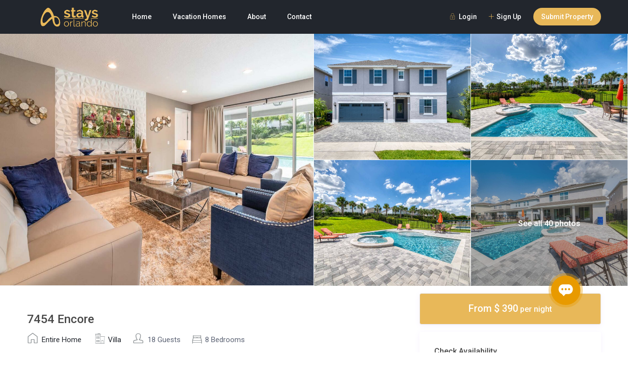

--- FILE ---
content_type: text/html; charset=UTF-8
request_url: https://staysorlando.com/properties/kissimmee/7454-encore/
body_size: 40011
content:
<!DOCTYPE html>
<html lang="en-US">
    <head>
        <meta charset="UTF-8" />
        <meta name="viewport" content="width=device-width, initial-scale=1,user-scalable=no">
        <link rel="pingback" href="https://staysorlando.com/xmlrpc.php" />
        <script>(function(a,m,o,c,r,m){a[m]={id:"659944",hash:"b15df016059b44441f4a73df44e57428b383b4ae03c488968f7c7083146446a5",locale:"pt",inline:false,setMeta:function(p){this.params=(this.params||[]).concat([p])}};a[o]=a[o]||function(){(a[o].q=a[o].q||[]).push(arguments)};var d=a.document,s=d.createElement('script');s.async=true;s.id=m+'_script';s.src='https://gso.kommo.com/js/button.js?1694803980';d.head&&d.head.appendChild(s)}(window,0,'crmPlugin',0,0,'crm_plugin'));</script>
        
    <meta name='robots' content='index, follow, max-image-preview:large, max-snippet:-1, max-video-preview:-1' />
	<style>img:is([sizes="auto" i], [sizes^="auto," i]) { contain-intrinsic-size: 3000px 1500px }</style>
	
	<!-- This site is optimized with the Yoast SEO plugin v24.9 - https://yoast.com/wordpress/plugins/seo/ -->
	<title>7454 Encore - Vacation Homes - Stays Orlando</title>
	<link rel="canonical" href="https://staysorlando.com/properties/kissimmee/7454-encore/" />
	<meta property="og:locale" content="en_US" />
	<meta property="og:type" content="article" />
	<meta property="og:title" content="7454 Encore - Vacation Homes - Stays Orlando" />
	<meta property="og:description" content="*** FREE ACCESS TO THE WATER PARK *** This cozy home offers two leather sofas and two accent chairs in the main living area for some relaxation time to plan the day&#8217;s adventure and a ten-seat dining table as well as a four-seat breakfast bar in the kitchen for a Sunday family dinner or a ..." />
	<meta property="og:url" content="https://staysorlando.com/properties/kissimmee/7454-encore/" />
	<meta property="og:site_name" content="Stays Orlando" />
	<meta property="article:publisher" content="http://facebook.com/staysorlando" />
	<meta property="article:modified_time" content="2023-10-18T23:26:28+00:00" />
	<meta property="og:image" content="https://staysorlando.com/wp-content/uploads/2023/06/B01.jpeg" />
	<meta property="og:image:width" content="1600" />
	<meta property="og:image:height" content="960" />
	<meta property="og:image:type" content="image/jpeg" />
	<meta name="twitter:card" content="summary_large_image" />
	<meta name="twitter:label1" content="Est. reading time" />
	<meta name="twitter:data1" content="2 minutes" />
	<script type="application/ld+json" class="yoast-schema-graph">{"@context":"https://schema.org","@graph":[{"@type":"WebPage","@id":"https://staysorlando.com/properties/kissimmee/7454-encore/","url":"https://staysorlando.com/properties/kissimmee/7454-encore/","name":"7454 Encore - Vacation Homes - Stays Orlando","isPartOf":{"@id":"https://staysorlando.com/#website"},"primaryImageOfPage":{"@id":"https://staysorlando.com/properties/kissimmee/7454-encore/#primaryimage"},"image":{"@id":"https://staysorlando.com/properties/kissimmee/7454-encore/#primaryimage"},"thumbnailUrl":"https://staysorlando.com/wp-content/uploads/2023/06/B01.jpeg","datePublished":"2023-06-15T19:55:41+00:00","dateModified":"2023-10-18T23:26:28+00:00","breadcrumb":{"@id":"https://staysorlando.com/properties/kissimmee/7454-encore/#breadcrumb"},"inLanguage":"en-US","potentialAction":[{"@type":"ReadAction","target":["https://staysorlando.com/properties/kissimmee/7454-encore/"]}]},{"@type":"ImageObject","inLanguage":"en-US","@id":"https://staysorlando.com/properties/kissimmee/7454-encore/#primaryimage","url":"https://staysorlando.com/wp-content/uploads/2023/06/B01.jpeg","contentUrl":"https://staysorlando.com/wp-content/uploads/2023/06/B01.jpeg","width":1600,"height":960},{"@type":"BreadcrumbList","@id":"https://staysorlando.com/properties/kissimmee/7454-encore/#breadcrumb","itemListElement":[{"@type":"ListItem","position":1,"name":"Home","item":"https://staysorlando.com/"},{"@type":"ListItem","position":2,"name":"Acomodações","item":"https://staysorlando.com/properties/"},{"@type":"ListItem","position":3,"name":"7454 Encore"}]},{"@type":"WebSite","@id":"https://staysorlando.com/#website","url":"https://staysorlando.com/","name":"Stays Orlando","description":"Vacation Rentals","publisher":{"@id":"https://staysorlando.com/#organization"},"potentialAction":[{"@type":"SearchAction","target":{"@type":"EntryPoint","urlTemplate":"https://staysorlando.com/?s={search_term_string}"},"query-input":{"@type":"PropertyValueSpecification","valueRequired":true,"valueName":"search_term_string"}}],"inLanguage":"en-US"},{"@type":"Organization","@id":"https://staysorlando.com/#organization","name":"Stays Orlando","url":"https://staysorlando.com/","logo":{"@type":"ImageObject","inLanguage":"en-US","@id":"https://staysorlando.com/#/schema/logo/image/","url":"https://secureservercdn.net/72.167.241.134/ggr.18d.myftpupload.com/wp-content/uploads/2018/12/STAYS-ORLANDO.png?time=1618459225","contentUrl":"https://secureservercdn.net/72.167.241.134/ggr.18d.myftpupload.com/wp-content/uploads/2018/12/STAYS-ORLANDO.png?time=1618459225","width":900,"height":900,"caption":"Stays Orlando"},"image":{"@id":"https://staysorlando.com/#/schema/logo/image/"},"sameAs":["http://facebook.com/staysorlando","http://instagram.com/staysorlando","https://www.youtube.com/channel/UC9xEhMdqrL9E_nHpJEXQUiw"]}]}</script>
	<!-- / Yoast SEO plugin. -->


<link rel='dns-prefetch' href='//maps-api-ssl.google.com' />
<link rel='dns-prefetch' href='//www.googletagmanager.com' />
<link rel='dns-prefetch' href='//fonts.googleapis.com' />
<link rel='dns-prefetch' href='//pagead2.googlesyndication.com' />
<link rel="alternate" type="application/rss+xml" title="Stays Orlando &raquo; Feed" href="https://staysorlando.com/feed/" />
<link rel="alternate" type="application/rss+xml" title="Stays Orlando &raquo; Comments Feed" href="https://staysorlando.com/comments/feed/" />
<link rel="alternate" type="application/rss+xml" title="Stays Orlando &raquo; 7454 Encore Comments Feed" href="https://staysorlando.com/properties/kissimmee/7454-encore/feed/" />
<script type="text/javascript">
/* <![CDATA[ */
window._wpemojiSettings = {"baseUrl":"https:\/\/s.w.org\/images\/core\/emoji\/16.0.1\/72x72\/","ext":".png","svgUrl":"https:\/\/s.w.org\/images\/core\/emoji\/16.0.1\/svg\/","svgExt":".svg","source":{"concatemoji":"https:\/\/staysorlando.com\/wp-includes\/js\/wp-emoji-release.min.js?ver=6.8.3"}};
/*! This file is auto-generated */
!function(s,n){var o,i,e;function c(e){try{var t={supportTests:e,timestamp:(new Date).valueOf()};sessionStorage.setItem(o,JSON.stringify(t))}catch(e){}}function p(e,t,n){e.clearRect(0,0,e.canvas.width,e.canvas.height),e.fillText(t,0,0);var t=new Uint32Array(e.getImageData(0,0,e.canvas.width,e.canvas.height).data),a=(e.clearRect(0,0,e.canvas.width,e.canvas.height),e.fillText(n,0,0),new Uint32Array(e.getImageData(0,0,e.canvas.width,e.canvas.height).data));return t.every(function(e,t){return e===a[t]})}function u(e,t){e.clearRect(0,0,e.canvas.width,e.canvas.height),e.fillText(t,0,0);for(var n=e.getImageData(16,16,1,1),a=0;a<n.data.length;a++)if(0!==n.data[a])return!1;return!0}function f(e,t,n,a){switch(t){case"flag":return n(e,"\ud83c\udff3\ufe0f\u200d\u26a7\ufe0f","\ud83c\udff3\ufe0f\u200b\u26a7\ufe0f")?!1:!n(e,"\ud83c\udde8\ud83c\uddf6","\ud83c\udde8\u200b\ud83c\uddf6")&&!n(e,"\ud83c\udff4\udb40\udc67\udb40\udc62\udb40\udc65\udb40\udc6e\udb40\udc67\udb40\udc7f","\ud83c\udff4\u200b\udb40\udc67\u200b\udb40\udc62\u200b\udb40\udc65\u200b\udb40\udc6e\u200b\udb40\udc67\u200b\udb40\udc7f");case"emoji":return!a(e,"\ud83e\udedf")}return!1}function g(e,t,n,a){var r="undefined"!=typeof WorkerGlobalScope&&self instanceof WorkerGlobalScope?new OffscreenCanvas(300,150):s.createElement("canvas"),o=r.getContext("2d",{willReadFrequently:!0}),i=(o.textBaseline="top",o.font="600 32px Arial",{});return e.forEach(function(e){i[e]=t(o,e,n,a)}),i}function t(e){var t=s.createElement("script");t.src=e,t.defer=!0,s.head.appendChild(t)}"undefined"!=typeof Promise&&(o="wpEmojiSettingsSupports",i=["flag","emoji"],n.supports={everything:!0,everythingExceptFlag:!0},e=new Promise(function(e){s.addEventListener("DOMContentLoaded",e,{once:!0})}),new Promise(function(t){var n=function(){try{var e=JSON.parse(sessionStorage.getItem(o));if("object"==typeof e&&"number"==typeof e.timestamp&&(new Date).valueOf()<e.timestamp+604800&&"object"==typeof e.supportTests)return e.supportTests}catch(e){}return null}();if(!n){if("undefined"!=typeof Worker&&"undefined"!=typeof OffscreenCanvas&&"undefined"!=typeof URL&&URL.createObjectURL&&"undefined"!=typeof Blob)try{var e="postMessage("+g.toString()+"("+[JSON.stringify(i),f.toString(),p.toString(),u.toString()].join(",")+"));",a=new Blob([e],{type:"text/javascript"}),r=new Worker(URL.createObjectURL(a),{name:"wpTestEmojiSupports"});return void(r.onmessage=function(e){c(n=e.data),r.terminate(),t(n)})}catch(e){}c(n=g(i,f,p,u))}t(n)}).then(function(e){for(var t in e)n.supports[t]=e[t],n.supports.everything=n.supports.everything&&n.supports[t],"flag"!==t&&(n.supports.everythingExceptFlag=n.supports.everythingExceptFlag&&n.supports[t]);n.supports.everythingExceptFlag=n.supports.everythingExceptFlag&&!n.supports.flag,n.DOMReady=!1,n.readyCallback=function(){n.DOMReady=!0}}).then(function(){return e}).then(function(){var e;n.supports.everything||(n.readyCallback(),(e=n.source||{}).concatemoji?t(e.concatemoji):e.wpemoji&&e.twemoji&&(t(e.twemoji),t(e.wpemoji)))}))}((window,document),window._wpemojiSettings);
/* ]]> */
</script>
<style id='wp-emoji-styles-inline-css' type='text/css'>

	img.wp-smiley, img.emoji {
		display: inline !important;
		border: none !important;
		box-shadow: none !important;
		height: 1em !important;
		width: 1em !important;
		margin: 0 0.07em !important;
		vertical-align: -0.1em !important;
		background: none !important;
		padding: 0 !important;
	}
</style>
<link rel='stylesheet' id='wp-block-library-css' href='https://staysorlando.com/wp-includes/css/dist/block-library/style.min.css?ver=6.8.3' type='text/css' media='all' />
<style id='classic-theme-styles-inline-css' type='text/css'>
/*! This file is auto-generated */
.wp-block-button__link{color:#fff;background-color:#32373c;border-radius:9999px;box-shadow:none;text-decoration:none;padding:calc(.667em + 2px) calc(1.333em + 2px);font-size:1.125em}.wp-block-file__button{background:#32373c;color:#fff;text-decoration:none}
</style>
<link rel='stylesheet' id='wp-components-css' href='https://staysorlando.com/wp-includes/css/dist/components/style.min.css?ver=6.8.3' type='text/css' media='all' />
<link rel='stylesheet' id='wp-preferences-css' href='https://staysorlando.com/wp-includes/css/dist/preferences/style.min.css?ver=6.8.3' type='text/css' media='all' />
<link rel='stylesheet' id='wp-block-editor-css' href='https://staysorlando.com/wp-includes/css/dist/block-editor/style.min.css?ver=6.8.3' type='text/css' media='all' />
<link rel='stylesheet' id='wp-reusable-blocks-css' href='https://staysorlando.com/wp-includes/css/dist/reusable-blocks/style.min.css?ver=6.8.3' type='text/css' media='all' />
<link rel='stylesheet' id='wp-patterns-css' href='https://staysorlando.com/wp-includes/css/dist/patterns/style.min.css?ver=6.8.3' type='text/css' media='all' />
<link rel='stylesheet' id='wp-editor-css' href='https://staysorlando.com/wp-includes/css/dist/editor/style.min.css?ver=6.8.3' type='text/css' media='all' />
<link rel='stylesheet' id='rentals_gutenberg-cgb-style-css-css' href='https://staysorlando.com/wp-content/plugins/rentals-gutenberg/dist/blocks.style.build.css?ver=6.8.3' type='text/css' media='all' />
<style id='global-styles-inline-css' type='text/css'>
:root{--wp--preset--aspect-ratio--square: 1;--wp--preset--aspect-ratio--4-3: 4/3;--wp--preset--aspect-ratio--3-4: 3/4;--wp--preset--aspect-ratio--3-2: 3/2;--wp--preset--aspect-ratio--2-3: 2/3;--wp--preset--aspect-ratio--16-9: 16/9;--wp--preset--aspect-ratio--9-16: 9/16;--wp--preset--color--black: #000000;--wp--preset--color--cyan-bluish-gray: #abb8c3;--wp--preset--color--white: #ffffff;--wp--preset--color--pale-pink: #f78da7;--wp--preset--color--vivid-red: #cf2e2e;--wp--preset--color--luminous-vivid-orange: #ff6900;--wp--preset--color--luminous-vivid-amber: #fcb900;--wp--preset--color--light-green-cyan: #7bdcb5;--wp--preset--color--vivid-green-cyan: #00d084;--wp--preset--color--pale-cyan-blue: #8ed1fc;--wp--preset--color--vivid-cyan-blue: #0693e3;--wp--preset--color--vivid-purple: #9b51e0;--wp--preset--gradient--vivid-cyan-blue-to-vivid-purple: linear-gradient(135deg,rgba(6,147,227,1) 0%,rgb(155,81,224) 100%);--wp--preset--gradient--light-green-cyan-to-vivid-green-cyan: linear-gradient(135deg,rgb(122,220,180) 0%,rgb(0,208,130) 100%);--wp--preset--gradient--luminous-vivid-amber-to-luminous-vivid-orange: linear-gradient(135deg,rgba(252,185,0,1) 0%,rgba(255,105,0,1) 100%);--wp--preset--gradient--luminous-vivid-orange-to-vivid-red: linear-gradient(135deg,rgba(255,105,0,1) 0%,rgb(207,46,46) 100%);--wp--preset--gradient--very-light-gray-to-cyan-bluish-gray: linear-gradient(135deg,rgb(238,238,238) 0%,rgb(169,184,195) 100%);--wp--preset--gradient--cool-to-warm-spectrum: linear-gradient(135deg,rgb(74,234,220) 0%,rgb(151,120,209) 20%,rgb(207,42,186) 40%,rgb(238,44,130) 60%,rgb(251,105,98) 80%,rgb(254,248,76) 100%);--wp--preset--gradient--blush-light-purple: linear-gradient(135deg,rgb(255,206,236) 0%,rgb(152,150,240) 100%);--wp--preset--gradient--blush-bordeaux: linear-gradient(135deg,rgb(254,205,165) 0%,rgb(254,45,45) 50%,rgb(107,0,62) 100%);--wp--preset--gradient--luminous-dusk: linear-gradient(135deg,rgb(255,203,112) 0%,rgb(199,81,192) 50%,rgb(65,88,208) 100%);--wp--preset--gradient--pale-ocean: linear-gradient(135deg,rgb(255,245,203) 0%,rgb(182,227,212) 50%,rgb(51,167,181) 100%);--wp--preset--gradient--electric-grass: linear-gradient(135deg,rgb(202,248,128) 0%,rgb(113,206,126) 100%);--wp--preset--gradient--midnight: linear-gradient(135deg,rgb(2,3,129) 0%,rgb(40,116,252) 100%);--wp--preset--font-size--small: 13px;--wp--preset--font-size--medium: 20px;--wp--preset--font-size--large: 36px;--wp--preset--font-size--x-large: 42px;--wp--preset--spacing--20: 0.44rem;--wp--preset--spacing--30: 0.67rem;--wp--preset--spacing--40: 1rem;--wp--preset--spacing--50: 1.5rem;--wp--preset--spacing--60: 2.25rem;--wp--preset--spacing--70: 3.38rem;--wp--preset--spacing--80: 5.06rem;--wp--preset--shadow--natural: 6px 6px 9px rgba(0, 0, 0, 0.2);--wp--preset--shadow--deep: 12px 12px 50px rgba(0, 0, 0, 0.4);--wp--preset--shadow--sharp: 6px 6px 0px rgba(0, 0, 0, 0.2);--wp--preset--shadow--outlined: 6px 6px 0px -3px rgba(255, 255, 255, 1), 6px 6px rgba(0, 0, 0, 1);--wp--preset--shadow--crisp: 6px 6px 0px rgba(0, 0, 0, 1);}:where(.is-layout-flex){gap: 0.5em;}:where(.is-layout-grid){gap: 0.5em;}body .is-layout-flex{display: flex;}.is-layout-flex{flex-wrap: wrap;align-items: center;}.is-layout-flex > :is(*, div){margin: 0;}body .is-layout-grid{display: grid;}.is-layout-grid > :is(*, div){margin: 0;}:where(.wp-block-columns.is-layout-flex){gap: 2em;}:where(.wp-block-columns.is-layout-grid){gap: 2em;}:where(.wp-block-post-template.is-layout-flex){gap: 1.25em;}:where(.wp-block-post-template.is-layout-grid){gap: 1.25em;}.has-black-color{color: var(--wp--preset--color--black) !important;}.has-cyan-bluish-gray-color{color: var(--wp--preset--color--cyan-bluish-gray) !important;}.has-white-color{color: var(--wp--preset--color--white) !important;}.has-pale-pink-color{color: var(--wp--preset--color--pale-pink) !important;}.has-vivid-red-color{color: var(--wp--preset--color--vivid-red) !important;}.has-luminous-vivid-orange-color{color: var(--wp--preset--color--luminous-vivid-orange) !important;}.has-luminous-vivid-amber-color{color: var(--wp--preset--color--luminous-vivid-amber) !important;}.has-light-green-cyan-color{color: var(--wp--preset--color--light-green-cyan) !important;}.has-vivid-green-cyan-color{color: var(--wp--preset--color--vivid-green-cyan) !important;}.has-pale-cyan-blue-color{color: var(--wp--preset--color--pale-cyan-blue) !important;}.has-vivid-cyan-blue-color{color: var(--wp--preset--color--vivid-cyan-blue) !important;}.has-vivid-purple-color{color: var(--wp--preset--color--vivid-purple) !important;}.has-black-background-color{background-color: var(--wp--preset--color--black) !important;}.has-cyan-bluish-gray-background-color{background-color: var(--wp--preset--color--cyan-bluish-gray) !important;}.has-white-background-color{background-color: var(--wp--preset--color--white) !important;}.has-pale-pink-background-color{background-color: var(--wp--preset--color--pale-pink) !important;}.has-vivid-red-background-color{background-color: var(--wp--preset--color--vivid-red) !important;}.has-luminous-vivid-orange-background-color{background-color: var(--wp--preset--color--luminous-vivid-orange) !important;}.has-luminous-vivid-amber-background-color{background-color: var(--wp--preset--color--luminous-vivid-amber) !important;}.has-light-green-cyan-background-color{background-color: var(--wp--preset--color--light-green-cyan) !important;}.has-vivid-green-cyan-background-color{background-color: var(--wp--preset--color--vivid-green-cyan) !important;}.has-pale-cyan-blue-background-color{background-color: var(--wp--preset--color--pale-cyan-blue) !important;}.has-vivid-cyan-blue-background-color{background-color: var(--wp--preset--color--vivid-cyan-blue) !important;}.has-vivid-purple-background-color{background-color: var(--wp--preset--color--vivid-purple) !important;}.has-black-border-color{border-color: var(--wp--preset--color--black) !important;}.has-cyan-bluish-gray-border-color{border-color: var(--wp--preset--color--cyan-bluish-gray) !important;}.has-white-border-color{border-color: var(--wp--preset--color--white) !important;}.has-pale-pink-border-color{border-color: var(--wp--preset--color--pale-pink) !important;}.has-vivid-red-border-color{border-color: var(--wp--preset--color--vivid-red) !important;}.has-luminous-vivid-orange-border-color{border-color: var(--wp--preset--color--luminous-vivid-orange) !important;}.has-luminous-vivid-amber-border-color{border-color: var(--wp--preset--color--luminous-vivid-amber) !important;}.has-light-green-cyan-border-color{border-color: var(--wp--preset--color--light-green-cyan) !important;}.has-vivid-green-cyan-border-color{border-color: var(--wp--preset--color--vivid-green-cyan) !important;}.has-pale-cyan-blue-border-color{border-color: var(--wp--preset--color--pale-cyan-blue) !important;}.has-vivid-cyan-blue-border-color{border-color: var(--wp--preset--color--vivid-cyan-blue) !important;}.has-vivid-purple-border-color{border-color: var(--wp--preset--color--vivid-purple) !important;}.has-vivid-cyan-blue-to-vivid-purple-gradient-background{background: var(--wp--preset--gradient--vivid-cyan-blue-to-vivid-purple) !important;}.has-light-green-cyan-to-vivid-green-cyan-gradient-background{background: var(--wp--preset--gradient--light-green-cyan-to-vivid-green-cyan) !important;}.has-luminous-vivid-amber-to-luminous-vivid-orange-gradient-background{background: var(--wp--preset--gradient--luminous-vivid-amber-to-luminous-vivid-orange) !important;}.has-luminous-vivid-orange-to-vivid-red-gradient-background{background: var(--wp--preset--gradient--luminous-vivid-orange-to-vivid-red) !important;}.has-very-light-gray-to-cyan-bluish-gray-gradient-background{background: var(--wp--preset--gradient--very-light-gray-to-cyan-bluish-gray) !important;}.has-cool-to-warm-spectrum-gradient-background{background: var(--wp--preset--gradient--cool-to-warm-spectrum) !important;}.has-blush-light-purple-gradient-background{background: var(--wp--preset--gradient--blush-light-purple) !important;}.has-blush-bordeaux-gradient-background{background: var(--wp--preset--gradient--blush-bordeaux) !important;}.has-luminous-dusk-gradient-background{background: var(--wp--preset--gradient--luminous-dusk) !important;}.has-pale-ocean-gradient-background{background: var(--wp--preset--gradient--pale-ocean) !important;}.has-electric-grass-gradient-background{background: var(--wp--preset--gradient--electric-grass) !important;}.has-midnight-gradient-background{background: var(--wp--preset--gradient--midnight) !important;}.has-small-font-size{font-size: var(--wp--preset--font-size--small) !important;}.has-medium-font-size{font-size: var(--wp--preset--font-size--medium) !important;}.has-large-font-size{font-size: var(--wp--preset--font-size--large) !important;}.has-x-large-font-size{font-size: var(--wp--preset--font-size--x-large) !important;}
:where(.wp-block-post-template.is-layout-flex){gap: 1.25em;}:where(.wp-block-post-template.is-layout-grid){gap: 1.25em;}
:where(.wp-block-columns.is-layout-flex){gap: 2em;}:where(.wp-block-columns.is-layout-grid){gap: 2em;}
:root :where(.wp-block-pullquote){font-size: 1.5em;line-height: 1.6;}
</style>
<link rel='stylesheet' id='godaddy-styles-css' href='https://staysorlando.com/wp-content/mu-plugins/vendor/wpex/godaddy-launch/includes/Dependencies/GoDaddy/Styles/build/latest.css?ver=2.0.2' type='text/css' media='all' />
<link rel='stylesheet' id='bootstrap-css' href='https://staysorlando.com/wp-content/themes/wprentals/css/bootstrap.css?ver=1.0' type='text/css' media='all' />
<link rel='stylesheet' id='bootstrap-theme-css' href='https://staysorlando.com/wp-content/themes/wprentals/css/bootstrap-theme.css?ver=1.0' type='text/css' media='all' />
<link rel='stylesheet' id='wpestate_style-css' href='https://staysorlando.com/wp-content/themes/wprentals/style.css?ver=all' type='text/css' media='all' />
<link rel='stylesheet' id='wpestate-child-style-css' href='https://staysorlando.com/wp-content/themes/wprentals-child.renomeado/style.css?ver=2.7' type='text/css' media='all' />
<link rel='stylesheet' id='wpestate_media-css' href='https://staysorlando.com/wp-content/themes/wprentals/css/my_media.css?ver=1.0' type='text/css' media='all' />
<link rel='stylesheet' id='jquery-ui.min-css' href='https://staysorlando.com/wp-content/themes/wprentals/css/jquery-ui.min.css?ver=6.8.3' type='text/css' media='all' />
<link rel='stylesheet' id='daterangepicker-css' href='https://staysorlando.com/wp-content/themes/wprentals/css/daterangepicker.css?ver=6.8.3' type='text/css' media='all' />
<link rel='stylesheet' id='jquery.fancybox-css' href='https://staysorlando.com/wp-content/themes/wprentals/css/jquery.fancybox.css?ver=1.0' type='text/css' media='all' />
<link rel='stylesheet' id='wpestate-roboto-css' href='https://fonts.googleapis.com/css?family=Roboto%3A300%2C400%2C500%2C600%2C700%2C900&#038;display=swap&#038;subset=latin-ext&#038;ver=6.8.3' type='text/css' media='all' />
<link rel='stylesheet' id='fontello-css' href='https://staysorlando.com/wp-content/themes/wprentals/css/fontello.css?ver=6.8.3' type='text/css' media='all' />
<link rel='stylesheet' id='font-awesome.min-css' href='https://staysorlando.com/wp-content/themes/wprentals/css/fontawesome/css/fontawesome.min.css?ver=6.8.3' type='text/css' media='all' />
<link rel='stylesheet' id='font-awesome6.min-css' href='https://staysorlando.com/wp-content/themes/wprentals/css/fontawesome/css/all.min.css?ver=6.8.3' type='text/css' media='all' />
<style id='akismet-widget-style-inline-css' type='text/css'>

			.a-stats {
				--akismet-color-mid-green: #357b49;
				--akismet-color-white: #fff;
				--akismet-color-light-grey: #f6f7f7;

				max-width: 350px;
				width: auto;
			}

			.a-stats * {
				all: unset;
				box-sizing: border-box;
			}

			.a-stats strong {
				font-weight: 600;
			}

			.a-stats a.a-stats__link,
			.a-stats a.a-stats__link:visited,
			.a-stats a.a-stats__link:active {
				background: var(--akismet-color-mid-green);
				border: none;
				box-shadow: none;
				border-radius: 8px;
				color: var(--akismet-color-white);
				cursor: pointer;
				display: block;
				font-family: -apple-system, BlinkMacSystemFont, 'Segoe UI', 'Roboto', 'Oxygen-Sans', 'Ubuntu', 'Cantarell', 'Helvetica Neue', sans-serif;
				font-weight: 500;
				padding: 12px;
				text-align: center;
				text-decoration: none;
				transition: all 0.2s ease;
			}

			/* Extra specificity to deal with TwentyTwentyOne focus style */
			.widget .a-stats a.a-stats__link:focus {
				background: var(--akismet-color-mid-green);
				color: var(--akismet-color-white);
				text-decoration: none;
			}

			.a-stats a.a-stats__link:hover {
				filter: brightness(110%);
				box-shadow: 0 4px 12px rgba(0, 0, 0, 0.06), 0 0 2px rgba(0, 0, 0, 0.16);
			}

			.a-stats .count {
				color: var(--akismet-color-white);
				display: block;
				font-size: 1.5em;
				line-height: 1.4;
				padding: 0 13px;
				white-space: nowrap;
			}
		
</style>
<link rel='stylesheet' id='bsf-Defaults-css' href='https://staysorlando.com/wp-content/uploads/smile_fonts/Defaults/Defaults.css?ver=3.19.14' type='text/css' media='all' />
<script type="text/javascript" src="https://staysorlando.com/wp-includes/js/jquery/jquery.min.js?ver=3.7.1" id="jquery-core-js"></script>
<script type="text/javascript" src="https://staysorlando.com/wp-includes/js/jquery/jquery-migrate.min.js?ver=3.4.1" id="jquery-migrate-js"></script>
<script type="text/javascript" src="https://staysorlando.com/wp-content/plugins/revslider/public/assets/js/rbtools.min.js?ver=6.6.14" defer async id="tp-tools-js"></script>
<script type="text/javascript" src="https://staysorlando.com/wp-content/plugins/revslider/public/assets/js/rs6.min.js?ver=6.6.14" defer async id="revmin-js"></script>
<script type="text/javascript" src="https://staysorlando.com/wp-content/themes/wprentals/js/modernizr.custom.62456.js?ver=1.0" id="modernizr-js"></script>
<script type="text/javascript" id="wpestate_mapfunctions-js-extra">
/* <![CDATA[ */
var mapfunctions_vars = {"path":"https:\/\/staysorlando.com\/wp-content\/themes\/wprentals\/\/css\/css-images","pin_images":"{\"entire-home\":\"\",\"condo\":\"\",\"house\":\"\",\"townhome\":\"\",\"villa\":\"\",\"condoentire-home\":\"\",\"houseentire-home\":\"\",\"townhomeentire-home\":\"\",\"villaentire-home\":\"\",\"single_pin\":\"https:\\\/\\\/staysorlando.com\\\/wp-content\\\/themes\\\/wprentals-child.renomeado\\\/css\\\/css-images\\\/sale.png\",\"cloud_pin\":\"https:\\\/\\\/staysorlando.com\\\/wp-content\\\/themes\\\/wprentals-child.renomeado\\\/css\\\/css-images\\\/cloud.png\",\"userpin\":\"https:\\\/\\\/staysorlando.com\\\/wp-content\\\/themes\\\/wprentals-child.renomeado\\\/css\\\/css-images\\\/userpin.png\"}","use_single_image_pin":"no","geolocation_radius":"1000","adv_search":"0","in_text":" in ","zoom_cluster":"15","user_cluster":"yes","open_close_status":"0","open_height":"650","closed_height":"550","generated_pins":"0","geo_no_pos":"The browser couldn't detect your position!","geo_no_brow":"Geolocation is not supported by this browser.","geo_message":"m radius","show_adv_search":"","custom_search":"no","listing_map":"internal","slugs":["check-in","check-out","hospedes",""],"hows":["equal","equal","equal","equal"],"measure_sys":"ft","close_map":"close map","show_g_search_status":"","slider_price":"no","slider_price_position":"0","map_style":"[\r\n    {\r\n        \"featureType\": \"poi\",\r\n        \"elementType\": \"geometry.fill\",\r\n        \"stylers\": [\r\n            {\r\n                \"color\": \"#C5E3BF\"\r\n            }\r\n        ]\r\n    },\r\n    {\r\n        \"featureType\": \"road\",\r\n        \"elementType\": \"geometry\",\r\n        \"stylers\": [\r\n            {\r\n                \"lightness\": 100\r\n            },\r\n            {\r\n                \"visibility\": \"simplified\"\r\n            }\r\n        ]\r\n    },\r\n    {\r\n        \"featureType\": \"road\",\r\n        \"elementType\": \"geometry.fill\",\r\n        \"stylers\": [\r\n            {\r\n                \"color\": \"#D1D1B8\"\r\n            }\r\n        ]\r\n    },\r\n    {\r\n        \"featureType\": \"water\",\r\n        \"elementType\": \"geometry\",\r\n        \"stylers\": [\r\n            {\r\n                \"visibility\": \"on\"\r\n            },\r\n            {\r\n                \"color\": \"#C6E2FF\"\r\n            }\r\n        ]\r\n    },\r\n    {\r\n        \"featureType\": \"water\",\r\n        \"elementType\": \"geometry.fill\",\r\n        \"stylers\": [\r\n            {\r\n                \"color\": \"#50a9f4\"\r\n            }\r\n        ]\r\n    }\r\n]","is_tax":"0","is_property_list":"0","bypass_fit_bounds":"0","useprice":"no","use_price_pins_full_price":"no","adv_search_type":"oldtype","fields_no":"4","hidden_map":"1"};
/* ]]> */
</script>
<script type="text/javascript" src="https://staysorlando.com/wp-content/themes/wprentals/js/google_js/mapfunctions.js?ver=1.0" id="wpestate_mapfunctions-js"></script>
<script type="text/javascript" id="wpestate_ajaxcalls-js-extra">
/* <![CDATA[ */
var ajaxcalls_vars = {"contact_name":"Your Name","contact_email":"Your Email","contact_phone":"Your Phone","contact_comment":"Your Message","adv_contact_name":"Your Name","adv_email":"Your Email","adv_phone":"Your Phone","adv_comment":"Your Message","adv_search":"Send Message","admin_url":"https:\/\/staysorlando.com\/wp-admin\/","login_redirect":"https:\/\/staysorlando.com\/my-profile\/","login_loading":"Sending user info, please wait...","userid":"0","prop_featured":"Property is featured","no_prop_featured":"You have used all the \"Featured\" listings in your package.","favorite":"Favorite<i class=\"fas fa-heart\"><\/i>","add_favorite":"Add to Favorites","remove_favorite":"remove from favorites","add_favorite_unit":"add to favorites","saving":"saving..","sending":"sending message..","reserve":"Reserve Period","paypal":"Connecting to Paypal! Please wait...","stripecancel":"subscription will be cancelled at the end of the current period","max_month_no":"18","processing":"processing..","home":"https:\/\/staysorlando.com","delete_account":"Confirm your ACCOUNT DELETION request! Clicking the button below will result your account data will be deleted. This means you will no longer be able to login to your account and access your account information: My Profile, My Reservations, My bookings, Invoices. This operation CAN NOT BE REVERSED!","adv_search_what_half":["Location","Location","Location"],"adv_search_how_half":["equal","equal","equal"],"adv_search_type":"oldtype","redirect_users":"yes","redirect_custom_link":"","use_gdpr":"no","gdpr_terms":"You must agree to GDPR Terms","send_mess":"Send Message"};
/* ]]> */
</script>
<script type="text/javascript" src="https://staysorlando.com/wp-content/themes/wprentals/js/ajaxcalls.js?ver=1.0" id="wpestate_ajaxcalls-js"></script>
<script type="text/javascript" id="wpestate_mapfunctions_base-js-extra">
/* <![CDATA[ */
var mapbase_vars = {"wprentals_map_type":"1","wprentals_places_type":"1","wp_estate_mapbox_api_key":"","wp_estate_algolia_app_id":"","wp_estate_algolia_api_key":""};
/* ]]> */
</script>
<script type="text/javascript" src="https://staysorlando.com/wp-content/themes/wprentals/js/google_js/maps_base.js?ver=1.0" id="wpestate_mapfunctions_base-js"></script>
<script type="text/javascript" src="https://maps-api-ssl.google.com/maps/api/js?v=quarterly&amp;libraries=places&amp;language=en&amp;callback=initMap&amp;key=AIzaSyBcMzrbY73TGEE8i1pt4DQpEmoG-j64el0&amp;ver=1.0" id="wpestate_googlemap-js"></script>

<!-- Google tag (gtag.js) snippet added by Site Kit -->

<!-- Google Analytics snippet added by Site Kit -->
<script type="text/javascript" src="https://www.googletagmanager.com/gtag/js?id=G-GVGJLYX0VG" id="google_gtagjs-js" async></script>
<script type="text/javascript" id="google_gtagjs-js-after">
/* <![CDATA[ */
window.dataLayer = window.dataLayer || [];function gtag(){dataLayer.push(arguments);}
gtag("set","linker",{"domains":["staysorlando.com"]});
gtag("js", new Date());
gtag("set", "developer_id.dZTNiMT", true);
gtag("config", "G-GVGJLYX0VG");
/* ]]> */
</script>

<!-- End Google tag (gtag.js) snippet added by Site Kit -->
<link rel="https://api.w.org/" href="https://staysorlando.com/wp-json/" /><link rel="EditURI" type="application/rsd+xml" title="RSD" href="https://staysorlando.com/xmlrpc.php?rsd" />
<meta name="generator" content="WordPress 6.8.3" />
<link rel='shortlink' href='https://staysorlando.com/?p=48085' />
<link rel="alternate" title="oEmbed (JSON)" type="application/json+oembed" href="https://staysorlando.com/wp-json/oembed/1.0/embed?url=https%3A%2F%2Fstaysorlando.com%2Fproperties%2Fkissimmee%2F7454-encore%2F" />
<link rel="alternate" title="oEmbed (XML)" type="text/xml+oembed" href="https://staysorlando.com/wp-json/oembed/1.0/embed?url=https%3A%2F%2Fstaysorlando.com%2Fproperties%2Fkissimmee%2F7454-encore%2F&#038;format=xml" />
<meta name="generator" content="Site Kit by Google 1.151.0" />
        

        <meta property="og:image" content="https://staysorlando.com/wp-content/uploads/2023/06/B01.jpeg"/>
        <meta property="og:image:secure_url" content="https://staysorlando.com/wp-content/uploads/2023/06/B01.jpeg" />
        <meta property="og:description"  content=" *** FREE ACCESS TO THE WATER PARK ***

This cozy home offers two leather sofas and two accent chairs in the main living area for some relaxation time to plan the day's adventure and a ten-seat dining table as well as a four-seat breakfast bar in the kitchen for a Sunday family dinner or a midnight snack.


Sleeping up to 16 guests, this home provides bedrooms across two floors with a king sized suite and a queen sized bedroom on the bottom floor. On the second floor, you will find a king sized bedroom with an en suite Jack and Jill style bathroom connecting to a bedroom with two twin sized beds, two queen sized suites, and a wizard themed bedroom with two twin sized beds and an en suite Jack and Jill style bathroom connecting to a themed bedroom with two full sized beds. 


After the long days at the theme parks are over, this home offers a private swimming pool and spillover spa to unwind and cool off from Florida's sunshine as well as a sports themed games room with a foosball and air hockey table and basketball shooting game for hours of entertainment. 


Make sure you explore the Encore Resort offering exclusive on-property amenities including a waterpark with thrilling drop and twisting slides, multiple restaurants and bars, sports courts, and an amenity center with a fitness room and kids' play area. The resort, less than a 10-minute drive to Disney World, offers free shuttle service to the theme parks.

This serene eight-bedroom villa, located at the Encore Resort, features an open floor plan living area, fully equipped kitchen, two children's themed bedrooms, sports themed games room, and a private swimming pool and spa, making it the perfect home for a Central Florida vacation with the major theme parks just minutes away!" />
    <style type='text/css'>
    #search_wrapper {
        bottom:10%;

    }
    #search_wrapper.search_wr_oldtype {
        height: 71px;
    }



.listing_detail svg image, 
.listing_detail svg path,
.wpestate_elementor_tabs li:hover svg path,
.listing_detail  svg,
.property_features_svg_icon{
  fill: #e8b859;
}

.similar_listings_wrapper{
    background:transparent;
}

.listing_type_3 .listing_main_image_price, .listing_type_1 .listing_main_image_price,
.owner_area_wrapper_sidebar,
.listing_type_1 .listing_main_image_price,
.owner-page-wrapper{
    background-image:none;
}

.property_header2 .property_categs .check_avalability:hover,
.listing_type_1 .check_avalability{
    background-color:transparent!important;
}

form.woocommerce-checkout,
.woocommerce-error, .woocommerce-info, .woocommerce-message{
    border-top-color:  #e8b859;
}

#form_submit_1,
#booking_form_mobile_close,
.vc_button.wpb_btn-info,
.contact_owner_reservation,
.full_invoice_reminder,
.search_dashborad_header .wpb_btn-info.wpb_btn-small.wpestate_vc_button.vc_button,
.search_dashborad_header .wpestate_vc_button,
#submit_mess_front,
.modal-content #wp-forgot-but_mod,
#imagelist .uploaded_images i,
#aaiu-uploader,
#send_sms_pin,
#validate_phone,
.user_dashboard_panel_guide .active:after,
.user_dashboard_panel_guide .guide_past:before,
.user_dashboard_panel_guide .guide_past:after,
.mess_send_reply_button,
#change_pass,
#update_profile,
#book_dates,
#edit_prop_ammenities,
#edit_calendar,
#edit_prop_locations,
#google_capture,
#edit_prop_details,
#edit_prop_image,
#edit_prop_price,
#edit_prop_1,
#set_price_dates,
#agent_submit_contact,
.listing_type_3 .listing_main_image_price, .listing_type_1 .listing_main_image_price,
.property_unit_v3 .price_unit,
.property_unit_v2 .icon-fav.icon-fav-on:after,
.status_verified,
.property_status,
.user_mobile_menu_list li:hover, .mobilex-menu li:hover,
.double-bounce1, .double-bounce2,
.unread_mess_wrap_menu,
#view_profile,
.wprentals_status_pending .wprentals_status_circle,
.listing-hover,
.menu_label,
.wpestream_cart_counter_header_mobile,
.wpestate_bell_note_unread{
    background-color: #e8b859;
}

.widget-container .wp-block-search__button,
.advanced_search_submit_button,
.check_avalability,
.return_woo_button,
.wpestate_header_view_checkout,
.wpestate_header_view_cart,
#submit_booking_front_instant,
#submit_booking_front,
#submit_booking_front_link,
#advanced_submit_widget,
#advanced_submit_2_mobile,
#advanced_submit_2,
#advanced_submit_3,
#submit_action {
    background: linear-gradient(90deg, #e8b859 50%, #e8b859 100%);
}

.woocommerce #respond input#submit,
.woocommerce a.button,
.woocommerce button.button,
.woocommerce input.button,
.woocommerce #respond input#submit.alt,
.woocommerce a.button.alt,
.woocommerce button.button.alt,
.woocommerce input.button.alt,
.wpestream_cart_counter_header,
.user_loged .wpestream_cart_counter_header,
.img_listings_overlay:hover,
.panel-title-arrow,
.owner_area_wrapper_sidebar,
.listing_type_1 .listing_main_image_price,
.property_listing .tooltip-inner,
.pack-info .tooltip-inner,
.pack-unit .tooltip-inner,
.adv-2-header,
.check_avalability:hover,
.owner-page-wrapper,
.featured_div,
.wpestate_tour .ui-tabs .ui-tabs-nav li.ui-tabs-active,
.ll-skin-melon td .ui-state-active,
.ll-skin-melon td .ui-state-hover,
.price-day,
#slider_price_mobile .ui-widget-header,
#slider_price_sh .ui-widget-header,
#slider_price .ui-widget-header,
#slider_price_widget .ui-widget-header,
.slider_control_left,
.slider_control_right,
.wpestate_accordion_tab .ui-state-active,
.wpestate_accordion_tab .ui-state-active ,
.wpestate_accordion_tab .ui-state-active,
.wpestate_tabs .ui-tabs .ui-tabs-nav li.ui-tabs-active,
.wpestate_progress_bar.vc_progress_bar .vc_single_bar.bar_blue .vc_bar,
.wpestate_posts_grid.wpb_teaser_grid .categories_filter li,
.wpestate_posts_grid.wpb_categories_filter li,
.featured_second_line,
.presenttw,
#colophon .social_sidebar_internal a:hover,
#primary .social_sidebar_internal a:hover ,
.comment-form #submit,
.property_menu_item i:hover,
.ball-pulse > div ,
.icon-fav-on-remove,
.share_unit,
#adv-search-header-mobile,
.red,
.pack-info .tooltip-inner,
.pack-unit .tooltip-inner,
.user_mobile_menu_list li:hover,
#wpestate_slider_radius .ui-widget-header,
.ui-widget-content .ui-state-hover,
.ui-widget-header .ui-state-hover,
.ui-state-focus,
.ui-widget-content .ui-state-focus,
.ui-widget-header .ui-state-focus,
#wp-submit-register,
#wp-forgot-but,
#wp-login-but,
.comment-form #submit,
#wp-forgot-but_shortcode,
#wp-login-but-wd,
#wp-submit-register_wd,
#advanced_submit_shorcode,
.action1_booking,
.generate_invoice,
#add_inv_expenses,
#add_inv_discount,
#wp-submit-register_wd_mobile,
#wp-forgot-but_mobile,
#wp-login-but-wd-mobile,
#book_dates,
#allinone_set_custom,
#submit_mess_front,
.modal-content #wp-login-but,
#wp-login-but_sh,
#wp-submit-register_sh,
#user-id-uploader,
#per_hour_ok,
.openstreet_price_marker_on_click_parent .wpestate_marker,
.wpestate_marker.openstreet_price_marker_on_click,
.hover_z_pin{
    background-color: #e8b859!important;
}

.openstreet_price_marker_on_click_parent .wpestate_marker:before, 
.wpestate_marker.openstreet_price_marker_on_click:before,
.hover_z_pin:before{
    border-top: 6px solid #e8b859!important;
}

.showcoupon,
.search_wr_type3 .col-md-6.property_price label,
.property_header2 .property_categs .check_avalability:hover,
.pack-name,.user_dashboard_links a:hover i,
.property_ratings_agent i,
.prop_pricex,
.wpestate_recent_tweets .item:after,
.panel-title:hover,
.blog_featured.type_1_class:hover .blog-title-link, .places_wrapper.type_1_class:hover .featured_listing_title, .featured_property .property_listing:hover .featured_listing_title,
.signuplink:hover,.category_details_wrapper a:hover ,
.agent-flex:hover .agent-title-link,
.property_flex:hover .listing_title_unit,
#amount_wd,
#amount,
#amount_sh,
.more_list:hover,
.single-content p a:hover,
#contact_me_long_owner:hover, #contact_me_long:hover,
#view_more_desc,
input[type="checkbox"]:checked:before,
.user_dashboard_panel_guide .active,
.hover_type_4 .signuplink:hover,
.hover_type_3 .signuplink:hover,
#amount_mobile,
#colophon .subfooter_menu a:hover,
 .wpestate_properties_slider_v1_title a:hover,
.featured_property.type_1_class .property_listing:hover .featured_listing_title,
.featured_property.featured_agent_type2:hover .featured_listing_title{
    color: #e8b859!important;
}

#submit_action:hover,
.property_ratings_agent .owner_total_reviews,
.property_ratings_agent i,.property_menu_item_title,
.owner_contact_details .property_menu_item,
.owner_contact_details .property_menu_item a,
.featured_property .property_listing:hover .featured_listing_title{
    color: #fff!important;
}

.wprentals_status_pending,
.user_dashboard_links a:hover,
.user_dashboard_links .user_tab_active,
.property_unit_v1 .price_unit,
.mobile-trigger-user:hover i, .mobile-trigger:hover i,
.carousel-control-theme-prev:hover, .carousel-control-theme-next:hover,
.hover_price,
#user_terms_register_topbar_link:hover,
#amount_mobile,
#amount_sh,
#amount_wd,
#amount,
.front_plan_row:hover,
.delete_search:hover,
.wpestate_posts_grid .vc_read_more,
.featured_article:hover h2 a,
.featured_article:hover .featured_article_right,
.user_dashboard_listed a,
.pack-listing-title,
.user_dashboard_links .user_tab_active i,
.idx-price,
#infobox_title:hover,
.info_details a:hover,
.contact_info_details h2,
#colophon .widget-container li:hover:before,
#colophon .widget-container li:hover,
#colophon .widget-container li:hover a,
.compare_item_head .property_price,
.adv_extended_options_text:hover,
#adv_extended_options_show_filters,
.show_filters,
.adv_extended_options_text,
#showinpage,
#contactinfobox,
.company_headline a:hover i,
#primary .contact_sidebar_wrap p:hover a,
#colophon .contact_sidebar_wrap p:hover a,
.twitter_wrapper a,
.twitter_time,
.wpestate_recent_tweets .item:after,
.widget_nav_menu .sub-menu li:hover a,
.widget_nav_menu  .sub-menu li:hover,
.top_bar .social_sidebar_internal a:hover,
.agent_unit_social_single a:hover,
.price_area,
i.checkon,
.listing_main_image_price ,
.meta-info a:hover,
.blog_unit_back:hover .blog-title-link,
#colophon .category_name a:hover,
.share_unit a:hover,
.share_list,
.listing_unit_price_wrapper,
.property_listing:hover .listing_title_unit,
.icon_selected,
#grid_view:hover,
#list_view:hover,
#user_menu_open  > a:hover i,
#user_menu_open  > a:focus i,
.menu_user_tools,
.user_menu,
.breadcrumb a:hover,
.breadcrumb .active,
.slider-content .read_more,
.slider-title h2 a:hover,
 a:hover, a:focus,
 .custom_icon_class_icon,
 .property_unit_v3 .property-rating,
 .no_link_details i,
 #infoguest.custom_infobox_icon i,
 #inforoom.custom_infobox_icon i,
 .guest_no_drop:after,
 #start_hour_no_wrapper:after,
 #end_hour_no_wrapper:after,
 .guest_icon .wpestate_guest_no_control_wraper:after,
 .blog_featured.type_1_class .blog-title .featued_article_categories_list a:hover,
 .listing_detail svg image, 
 .listing_detail svg path,
 i.checkon,
 .no_link_details i,
 .icon-fav-on,
 .filter_menu li:hover,
 .listing_type_5 .listing_main_image_price,
 .property_unit_v4 .price_unit{
    color: #e8b859;
}

.fc-v-event,
.check_avalability{
    border: 1px solid #e8b859!important;
}

.property_flex:hover .blog_unit_back,
.property_flex:hover .property_listing,
.listing_type_1 .check_avalability,
.menu_user_picture,
.scrollon,
#submit_action{
    border-color: #e8b859 ;
}

.share_unit:after{
    border-top: 8px solid  #e8b859;
}

.agentpict{
    border-bottom: 3px solid #e8b859;
}

#adv_extended_options_show_filters,
.show_filters,
.testimonial-image{
    border: 2px solid #e8b859;
}

.user_dashboard_links a:hover i,
.user_dashboard_links a:hover,
.edit_class, .user_dashboard_links .user_tab_active{
    border-left-color: #e8b859;
}

.user_dashboard_panel .form-control:focus{
    border-left:3px solid #e8b859;
}

blockquote{
    border-left:5px solid #e8b859;
}

.wpestate_tabs .ui-widget-header {
   border-bottom: 2px solid #e8b859;
}

.signuplink:hover,
.signuplink:hover:before,
#topbarregister:before,
#topbarlogin:before,
.rooms_icon:after,
.map_icon:after,
.calendar_icon:after,
#guest_no_drop:after,
#guest_no_shortcode:after,
#guest_no_mobile:after,
#booking_guest_no_wrapper:after,
#guest_no_widget:after,
#guest_no:after,
.types_icon:after,
.actions_icon:after,
.bedrooms_icon:after,
.baths_icon:after,
i.fas.fa-chevron-up{
    color:#e8b859;
}

    .wide,#google_map_prop_list_sidebar,
    .content_wrapper,
    .main_wrapper,
    .container.wide{
        background-color: #ffffff;
    } 
    
    .listing_type_5 .imagebody_new .image_gallery {
        border-bottom: 10px solid#ffffff;
        border-right: 10px solid#ffffff;
    }

 .master_header,.customnav
      {background-color: #22262d }




    
a,
#user_terms_register_wd_label a,
#user_terms_register_wd_label,
#user_terms_register_topbar_link,
.single-content p a,
.blog_featured.type_1_class .blog-title .featued_article_categories_list a,
.agent_detail.contact_detail i,
.listing_type_5 .listing_main_image_location a{
    color: #22262d;
}
.more_list{
 color: #22262d!important;
}

.single-estate_property .owner_read_more{
    color: #fff!important;
    opacity: 0.7;
}
.owner_read_more:hover,
.property_menu_item a:hover{
        color: #fff!important;
        opacity:1;
    }
#colophon {background-color: #22262d;}#colophon, #colophon a, #colophon li a,.widget-title-footer,
    #colophon .latest_listings .price_unit{color: #e6e4e4;}.sub_footer, .subfooter_menu a, .subfooter_menu li a {color: #e6e4e4!important;}.menu_username, #access .with-megamenu .sub-menu li:hover>a,.signuplink,#access ul.menu >li>a,#access a,#access ul ul a,#access .menu li:hover>a,#access .menu li:hover>a:active, #access .menu li:hover>a:focus{color:#ffffff;}.transparent_header #access .sub-menu .menu li:hover>a:active,
    .transparent_header #access .sub-menu .menu li:hover>a:focus,
    .filter_menu li:hover,#access .sub-menu li:hover>a, 
    #access .sub-menu li:hover>a:active, 
    #access .sub-menu li:hover>a:focus,
    #access ul ul li.wpestate_megamenu_col_1 .megamenu-title:hover a, 
    #access ul ul li.wpestate_megamenu_col_2 .megamenu-title:hover a, 
    #access ul ul li.wpestate_megamenu_col_3 .megamenu-title:hover a, 
    #access ul ul li.wpestate_megamenu_col_4 .megamenu-title:hover a, 
    #access ul ul li.wpestate_megamenu_col_5 .megamenu-title:hover a, 
    #access ul ul li.wpestate_megamenu_col_6 .megamenu-title:hover a,
    #access .with-megamenu  .sub-menu li:hover>a, 
    #access .with-megamenu  .sub-menu li:hover>a:active, 
    #access .with-megamenu  .sub-menu li:hover>a:focus {
        color: #e8a520!important;}#access ul ul li.wpestate_megamenu_col_1 a.menu-item-link, #access ul ul li.wpestate_megamenu_col_2 a.menu-item-link, #access ul ul li.wpestate_megamenu_col_3 a.menu-item-link, #access ul ul li.wpestate_megamenu_col_4 a.menu-item-link, #access ul ul li.wpestate_megamenu_col_5 a.menu-item-link, #access ul ul li.wpestate_megamenu_col_6 a.menu-item-link{color:#ffffff!important;}.top_bar_wrapper{background-color:#22262d;}.top_bar,.top_bar a{color:#ffffff;}.social_icons_owner i,
           .owner-image-container,
           .owner_listing_image{
               border-color:#e8a520;
         }
    .comment-form #submit:hover,
    .vc_button.wpb_btn-info:active,
    .vc_button.wpb_btn-info.active,
    .vc_button.wpb_btn-info.disabled,
    .vc_button.wpb_btn-info[disabled],{
        background-color:#e8a520!important;
        border:1px solid #e8a520;
    }

    #wp-login-but_sh:hover,
    #wp-submit-register_sh:hover,
    #agent_submit_contact:hover,
    .advanced_search_submit_button:hover,
    #submit_action:hover,
    #advanced_submit_3:hover,
    #advanced_submit_4:hover,
    .adv_handler:hover,
    #submit_booking_front_instant:hover,
    #submit_booking_front:hover,
    #submit_booking_front_link:hover,
    #advanced_submit_widget:hover,
    #advanced_submit_2_mobile:hover,
    #advanced_submit_2:hover{
        background: linear-gradient(90deg, #e8a520 50%, #e8a520 100%);
    }

    #form_submit_1:hover,
    .contact_owner_reservation:hover,
    .full_invoice_reminder:hover,
    #change_pass:hover,
    #update_profile:hover,
    #view_profile:hover,
    .mess_send_reply_button:hover,
    #set_price_dates:hover,
    .search_dashborad_header .wpb_btn-info.wpb_btn-small.wpestate_vc_button.vc_button:hover,
    .search_dashborad_header .wpestate_vc_button:hover,
    .vc_button.wpb_btn-info:hover,
    .slider_control_right:hover, 
    .slider_control_left:hover{
        background-color:#e8a520;
    }

    #aaiu-uploader:hover,
    #send_sms_pin:hover,
    #validate_phone:hover,
    #edit_prop_image:hover,
    #edit_prop_ammenities:hover,
    #edit_calendar:hover,
    #edit_prop_locations:hover,
    #google_capture:hover,
    #edit_prop_details:hover,
    #edit_prop_image:hover,
    #edit_prop_price:hover,
    #edit_prop_1:hover,
    #wp-submit-register:hover,
    #wp-forgot-but:hover,
    #wp-login-but:hover,
    .comment-form #submit:hover,
    #wp-forgot-but_shortcode:hover,
    #wp-login-but-wd:hover,
    #wp-submit-register_wd:hover,
    #advanced_submit_shorcode:hover,
    #submit_mess_front:hover,
    .modal-content #wp-forgot-but_mod:hover{
        background-color:#e8a520!important;
    }  #access ul.menu >li>a:hover,
            #access > ul > li:hover > a,
            #access .menu li:hover>a:focus,
            #access .menu li:hover>a,
            .hover_type_4  #access .menu > li:hover>a,
            .hover_type_3  #access .menu > li:hover>a,
            .signuplink:hover,
            .customnav #access .menu li:hover>a:active,
             #access .menu li:hover>a:active,
            .customnav #access ul.menu >li>a,
            .customnav #access > ul > li:hover > a,
            .customnav #access .menu li:hover>a:focus,
            .customnav #access .menu li:hover>a,
            .customnav .hover_type_4  #access .menu > li:hover>a,
            .customnav .hover_type_3  #access .menu > li:hover>a,
            .customnav .signuplink:hover, 
            .customnav .menu_username:hover,
            .customnav #topbarlogin:hover:before, 
            .customnav #topbarregister:hover:before, 
            .customnav .signuplink:hover:before{
                color: #e8b859;
        }
        
        .hover_type_3 #access .menu li:hover>a{
            color: #e8b859!important;
        }  #access .current-menu-item >a,
        #access .current-menu-parent>a,
        #access .current-menu-ancestor>a,
        #access .current-menu-item{
        color: #e8b859!important;
    }.transparent_header #access .menu li>a,
        .transparent_header .signuplink, 
        .transparent_header .signuplink:before, 
        .transparent_header #topbarlogin:before, 
        .transparent_header #topbarregister:before,
        .transparent_header .menu_username{
            color: #ffffff;
        }.transparent_header #access a:hover,
           .transparent_header #access .menu li:hover>a,
           .transparent_header .signuplink:hover, 
           .transparent_header .menu_username:hover,
           .transparent_header #topbarlogin:hover:before, 
           .transparent_header #topbarregister:hover:before, 
           .transparent_header .signuplink:hover:before{
                color: #ffffff;
        }.customnav #access ul.menu >li>a,
           .customnav .signuplink,
           .customnav .menu_username{
            color: #ffffff;
        }#access .menu li ul li a,#access ul ul a,#access ul ul li.wpestate_megamenu_col_1 a.menu-item-link, #access ul ul li.wpestate_megamenu_col_2 a.menu-item-link, #access ul ul li.wpestate_megamenu_col_3 a.menu-item-link, #access ul ul li.wpestate_megamenu_col_4 a.menu-item-link, #access ul ul li.wpestate_megamenu_col_5 a.menu-item-link, #access ul ul li.wpestate_megamenu_col_6 a.menu-item-link{
            color: #22262d!important;
        }#access ul ul a:hover,
            #access .menu .sub-menu li:hover>a,
            #access .menu .sub-menu li:hover>a:active,
            #access .menu .sub-menu li:hover>a:focus,
            #access .sub-menu .current-menu-item > a,
            #access .with-megamenu .sub-menu .current-menu-item > a{
             color:#e8a520!important;
        }
        #access ul ul{
            background-color: #ffffff;
        }
        #access ul ul:after{
            border-bottom: 13px solid #ffffff;
        }
        .hover_type_3 #access .menu > li:hover>a,
        .hover_type_4 #access .menu > li:hover>a {
            background: #e8a520!important;
        }
        .customnav #access ul.menu >li>a:hover,
        #access ul.menu >li>a:hover,
        .hover_type_3 #access .menu > li:hover>a,
//        .hover_type_4 #access .menu > li:hover>a,
        .hover_type_6 #access .menu > li:hover>a {
            color: #e8a520;
        }
        .hover_type_5 #access .menu > li:hover>a {
            border-bottom: 3px solid #e8a520;
        }
        .hover_type_6 #access .menu > li:hover>a {
          border: 2px solid #e8a520;
        }
        .hover_type_2 #access .menu > li:hover>a:before {
            border-top: 3px solid #e8a520;
        }
        .header_transparent .customnav #access ul.menu >li>a:hover,
        .header_transparent #access ul.menu >li>a:hover,
        .header_transparent .hover_type_3 #access .menu > li:hover>a,
        .header_transparent .hover_type_4 #access .menu > li:hover>a,
        .header_transparent .hover_type_6 #access .menu > li:hover>a {
            color: #ffffff;
        }
        .header_transparent .hover_type_5 #access .menu > li:hover>a {
            border-bottom: 3px solid #ffffff;
        }
        .header_transparent .hover_type_6 #access .menu > li:hover>a {
          border: 2px solid #ffffff;
        }
        .header_transparent .hover_type_2 #access .menu > li:hover>a:before {
            border-top: 3px solid #ffffff;
        }/*del*/
#colophon .property_listing img {
    max-height: 95px;
}

ajax_register_div .login_form, #ajax_login_div #login-div {
    padding: 40px 40px 1px 40px;
}

.adv_extended_options_text {
    margin-bottom: 15px;
}

.theme_slider_type2 .slider-content-cover {
    opacity: 0.5;
    background-color: #4d5566;
}

.property_menu_item a {
    color: #fff;
}

@media only screen and (min-width: 768px) {

.heading_over_image {
    text-align: center;
    color: #fff;
    text-shadow: none;
    font-size: 78px;    
}

.subheading_over_image {
    text-align: center;
    color: #fff;
    text-shadow: none;   
    font-size: 33px;
}
}

.heading_over_image{
     font-weight: 600;
}

.subheading_over_image {
     font-weight: 500;
}

.uvc-heading.ult-adjust-bottom-margin {
    margin-bottom: 15px;
}

.status_verified{
background :#7CBDA2;
color:white;
}

#wpestate_footer_latest_widget-2 .title-container{
color:white;
}
 
.property_menu_item_title {
    color: #ffffff;
}

.sub_footer {
    background-color: #303030;
}

.advanced_search_map_list_container [class*='col-']:nth-child(5){
display: none;
}

.custom_day_wrapper {
display: none;
}

@media only screen and (max-width: 1024px){
.custom_day_wrapper_mobile {
display: none;
}
}

#widget_login_sw_mobile, #forgot_pass_widget_mobile, #widget_register_mobile {
color: #484848;
}

.check_avalability {
display: none!important;
}

h3#listing_calendar {
display: none;
}

.all-front-calendars {
display: none;
}</style>
<!-- Google AdSense meta tags added by Site Kit -->
<meta name="google-adsense-platform-account" content="ca-host-pub-2644536267352236">
<meta name="google-adsense-platform-domain" content="sitekit.withgoogle.com">
<!-- End Google AdSense meta tags added by Site Kit -->
<meta name="generator" content="Elementor 3.26.3; features: additional_custom_breakpoints; settings: css_print_method-external, google_font-enabled, font_display-auto">
			<style>
				.e-con.e-parent:nth-of-type(n+4):not(.e-lazyloaded):not(.e-no-lazyload),
				.e-con.e-parent:nth-of-type(n+4):not(.e-lazyloaded):not(.e-no-lazyload) * {
					background-image: none !important;
				}
				@media screen and (max-height: 1024px) {
					.e-con.e-parent:nth-of-type(n+3):not(.e-lazyloaded):not(.e-no-lazyload),
					.e-con.e-parent:nth-of-type(n+3):not(.e-lazyloaded):not(.e-no-lazyload) * {
						background-image: none !important;
					}
				}
				@media screen and (max-height: 640px) {
					.e-con.e-parent:nth-of-type(n+2):not(.e-lazyloaded):not(.e-no-lazyload),
					.e-con.e-parent:nth-of-type(n+2):not(.e-lazyloaded):not(.e-no-lazyload) * {
						background-image: none !important;
					}
				}
			</style>
			<meta name="generator" content="Powered by WPBakery Page Builder - drag and drop page builder for WordPress."/>

<!-- Google AdSense snippet added by Site Kit -->
<script type="text/javascript" async="async" src="https://pagead2.googlesyndication.com/pagead/js/adsbygoogle.js?client=ca-pub-3411225269436511&amp;host=ca-host-pub-2644536267352236" crossorigin="anonymous"></script>

<!-- End Google AdSense snippet added by Site Kit -->
<meta name="generator" content="Powered by Slider Revolution 6.6.14 - responsive, Mobile-Friendly Slider Plugin for WordPress with comfortable drag and drop interface." />
<link rel="icon" href="https://staysorlando.com/wp-content/uploads/2021/07/cropped-STAYS-ORLANDO-FAVICON-32x32.png" sizes="32x32" />
<link rel="icon" href="https://staysorlando.com/wp-content/uploads/2021/07/cropped-STAYS-ORLANDO-FAVICON-192x192.png" sizes="192x192" />
<link rel="apple-touch-icon" href="https://staysorlando.com/wp-content/uploads/2021/07/cropped-STAYS-ORLANDO-FAVICON-180x180.png" />
<meta name="msapplication-TileImage" content="https://staysorlando.com/wp-content/uploads/2021/07/cropped-STAYS-ORLANDO-FAVICON-270x270.png" />
<script>function setREVStartSize(e){
			//window.requestAnimationFrame(function() {
				window.RSIW = window.RSIW===undefined ? window.innerWidth : window.RSIW;
				window.RSIH = window.RSIH===undefined ? window.innerHeight : window.RSIH;
				try {
					var pw = document.getElementById(e.c).parentNode.offsetWidth,
						newh;
					pw = pw===0 || isNaN(pw) || (e.l=="fullwidth" || e.layout=="fullwidth") ? window.RSIW : pw;
					e.tabw = e.tabw===undefined ? 0 : parseInt(e.tabw);
					e.thumbw = e.thumbw===undefined ? 0 : parseInt(e.thumbw);
					e.tabh = e.tabh===undefined ? 0 : parseInt(e.tabh);
					e.thumbh = e.thumbh===undefined ? 0 : parseInt(e.thumbh);
					e.tabhide = e.tabhide===undefined ? 0 : parseInt(e.tabhide);
					e.thumbhide = e.thumbhide===undefined ? 0 : parseInt(e.thumbhide);
					e.mh = e.mh===undefined || e.mh=="" || e.mh==="auto" ? 0 : parseInt(e.mh,0);
					if(e.layout==="fullscreen" || e.l==="fullscreen")
						newh = Math.max(e.mh,window.RSIH);
					else{
						e.gw = Array.isArray(e.gw) ? e.gw : [e.gw];
						for (var i in e.rl) if (e.gw[i]===undefined || e.gw[i]===0) e.gw[i] = e.gw[i-1];
						e.gh = e.el===undefined || e.el==="" || (Array.isArray(e.el) && e.el.length==0)? e.gh : e.el;
						e.gh = Array.isArray(e.gh) ? e.gh : [e.gh];
						for (var i in e.rl) if (e.gh[i]===undefined || e.gh[i]===0) e.gh[i] = e.gh[i-1];
											
						var nl = new Array(e.rl.length),
							ix = 0,
							sl;
						e.tabw = e.tabhide>=pw ? 0 : e.tabw;
						e.thumbw = e.thumbhide>=pw ? 0 : e.thumbw;
						e.tabh = e.tabhide>=pw ? 0 : e.tabh;
						e.thumbh = e.thumbhide>=pw ? 0 : e.thumbh;
						for (var i in e.rl) nl[i] = e.rl[i]<window.RSIW ? 0 : e.rl[i];
						sl = nl[0];
						for (var i in nl) if (sl>nl[i] && nl[i]>0) { sl = nl[i]; ix=i;}
						var m = pw>(e.gw[ix]+e.tabw+e.thumbw) ? 1 : (pw-(e.tabw+e.thumbw)) / (e.gw[ix]);
						newh =  (e.gh[ix] * m) + (e.tabh + e.thumbh);
					}
					var el = document.getElementById(e.c);
					if (el!==null && el) el.style.height = newh+"px";
					el = document.getElementById(e.c+"_wrapper");
					if (el!==null && el) {
						el.style.height = newh+"px";
						el.style.display = "block";
					}
				} catch(e){
					console.log("Failure at Presize of Slider:" + e)
				}
			//});
		  };</script>
<noscript><style> .wpb_animate_when_almost_visible { opacity: 1; }</style></noscript>    </head>

    

    
    <body class="wp-singular estate_property-template-default single single-estate_property postid-48085 wp-theme-wprentals wp-child-theme-wprentals-childrenomeado  wpb-js-composer js-comp-ver-6.13.0 vc_responsive elementor-default elementor-kit-44191" >
                <div class="mobilewrapper" id="mobilewrapper_links">
    <div class="snap-drawers">
        <!-- Left Sidebar-->
        <div class="snap-drawer snap-drawer-left">
            <div class="mobilemenu-close"><i class="fas fa-times"></i></div>
            <ul id="menu-primary-menu" class="mobilex-menu"><li id="menu-item-40647" class="menu-item menu-item-type-post_type menu-item-object-page menu-item-home menu-item-40647"><a href="https://staysorlando.com/">Home</a></li>
<li id="menu-item-41614" class="menu-item menu-item-type-post_type menu-item-object-page menu-item-41614"><a href="https://staysorlando.com/vacation-homes/">Vacation Homes</a></li>
<li id="menu-item-41623" class="menu-item menu-item-type-post_type menu-item-object-page menu-item-41623"><a href="https://staysorlando.com/about/">About</a></li>
<li id="menu-item-41624" class="menu-item menu-item-type-post_type menu-item-object-page menu-item-41624"><a href="https://staysorlando.com/contact/">Contact</a></li>
</ul>
        </div>
  </div>
</div>

<div class="mobilewrapper-user" id="mobilewrapperuser">
    <div class="snap-drawers">

    <!-- Right Sidebar-->
        <div class="snap-drawer snap-drawer-right">

        <div class="mobilemenu-close-user"><i class="fas fa-times"></i></div>
        
        <div class="login_sidebar_mobile">
            <h3 class="widget-title-sidebar"  id="login-div-title-mobile">Login</h3>
            <div class="login_form" id="login-div-mobile">
                <div class="loginalert" id="login_message_area_wd_mobile" ></div>
                <input type="text" class="form-control" name="log" id="login_user_wd_mobile" placeholder="Username"/>
                
                <div class="password_holder">
                    <input type="password" class="form-control" name="pwd" id="login_pwd_wd_mobile" placeholder="Password"/>
                    <i class=" far fa-eye-slash show_hide_password"></i>
                </div>     
                
                <input type="hidden" name="loginpop" id="loginpop_mobile" value="0">
                <input type="hidden" id="security-login-mobile" name="security-login-mobile" value="bf0c2c78b8-1768903847">
                <button class="wpb_button  wpb_btn-info  wpb_regularsize   wpestate_vc_button  vc_button" id="wp-login-but-wd-mobile">Login</button>
                <div class="login-links">
                    <a href="#" id="widget_register_mobile">Need an account? Register here!</a>
                    <a href="#" id="forgot_pass_widget_mobile">Forgot Password?</a>
                </div> 
            </div>

              <h3 class="widget-title-sidebar"  id="register-div-title-mobile">Register</h3>
                <div class="login_form" id="register-div-mobile">
                    <div class="loginalert" id="register_message_area_wd_mobile" ></div>
                    <input type="text" name="user_login_register" id="user_login_register_wd_mobile" class="form-control" placeholder="Username"/><input type="text" name="user_email_register" id="user_email_register_wd_mobile" class="form-control" placeholder="Email"  /><div class="password_holder"><input type="password" name="user_password" id="user_password_wd_mobile" class="form-control" placeholder="Password" size="20" />   <i class=" far fa-eye-slash show_hide_password"></i></div><div class="password_holder"><input type="password" name="user_password_retype" id="user_password_retype_wd_mobile" class="form-control" placeholder="Retype Password" size="20" />   <i class=" far fa-eye-slash show_hide_password"></i></div><input type="checkbox" name="terms" id="user_terms_register_wd_mobile"><label id="user_terms_register_wd_label_mobile" for="user_terms_register_wd_mobile">I agree with <a href="https://staysorlando.com/erro/" target="_blank" id="user_terms_register_topbar_link">terms &amp; conditions</a> </label><p id="reg_passmail_mobile">A password will be e-mailed to you</p>
                    <input type="hidden" id="security-register-mobile" name="security-register-mobile" value="06b252d817-1768903847"><button class="wpb_button  wpb_btn-info  wpb_regularsize  wpestate_vc_button  vc_button" id="wp-submit-register_wd_mobile">Register</button>
                    <div class="login-links">
                        <a href="#" id="widget_login_sw_mobile">Back to Login</a>
                    </div>
                 </div>
                </div>

            <div id="mobile_forgot_wrapper">
                <h3 class="widget-title-sidebar"  id="forgot-div-title_mobile">Reset Password</h3>
                <div class="login_form" id="forgot-pass-div_mobile">
                    <div class="loginalert" id="forgot_pass_area_shortcode_wd_mobile"></div>
                    <div class="loginrow">
                            <input type="text" class="form-control" name="forgot_email" id="forgot_email_mobile" placeholder="Enter Your Email Address" size="20" />
                    </div><input type="hidden" id="security-login-forgot_wd_mobile" name="security-login-forgot_wd_mobile" value="d68fd7aaa6" /><input type="hidden" name="_wp_http_referer" value="/properties/kissimmee/7454-encore/" /><input type="hidden" id="postid" value="0">
                    <button class="wpb_btn-info wpb_regularsize wpestate_vc_button  vc_button" id="wp-forgot-but_mobile" name="forgot" >Reset Password</button>
                    <div class="login-links shortlog">
                    <a href="#" id="return_login_shortcode_mobile">Return to Login</a>
                    </div>
                </div>
            </div>
        </div>
    </div>
</div>

        <div class="website-wrapper is_header_type1  is_search_type2 topbar_show_mobile_no mobile_header_wrap_sticky_no"  id="all_wrapper">
            <div class="container main_wrapper  wide  ">
                       <div class="master_header master_  wide   master_header_wide_no hover_type_1">

            
            <div class="mobile_header   mobile_header_sticky_no">
    <div class="mobile-trigger"><i class="fas fa-bars"></i></div>
    <div class="mobile-logo">
        <a href="https://staysorlando.com">
        <img src="https://staysorlando.com/wp-content/uploads/2021/11/vacation-rentals-homes-2.png" class="img-responsive retina_ready" alt="logo"/>        </a>
    </div>
            <div class="mobile-trigger-user"><i class="fas fa-user-circle"></i></div>
    </div>


                <div class="header_wrapper  header_type1 header_align_left header_wide_no">
                    <div class="header_wrapper_inside">

                        <div class="logo">
                            <a href="https://staysorlando.com">

                            <img src="https://staysorlando.com/wp-content/uploads/2021/11/orlando-vacation-rentals-homes.png" class="img-responsive retina_ready"  alt="logo"/>                            </a>
                        </div>

                            <div class="user_menu" id="user_menu_u">   
                
        <div class="signuplink" id="topbarlogin">Login</div>
        <div class="signuplink" id="topbarregister">Sign Up</div>    
                    <a href="https://staysorlando.com/add-new-property/" id="submit_action">Submit Property</a>
                           
       
                  
    </div> 
     

        
        
                        <nav id="access">
                            <ul id="menu-primary-menu-1" class="menu"><li id="menu-item-40647" class="menu-item menu-item-type-post_type menu-item-object-page menu-item-home no-megamenu   "><a class="menu-item-link"  href="https://staysorlando.com/">Home</a></li>
<li id="menu-item-41614" class="menu-item menu-item-type-post_type menu-item-object-page no-megamenu   "><a class="menu-item-link"  href="https://staysorlando.com/vacation-homes/">Vacation Homes</a></li>
<li id="menu-item-41623" class="menu-item menu-item-type-post_type menu-item-object-page no-megamenu   "><a class="menu-item-link"  href="https://staysorlando.com/about/">About</a></li>
<li id="menu-item-41624" class="menu-item menu-item-type-post_type menu-item-object-page no-megamenu   "><a class="menu-item-link"  href="https://staysorlando.com/contact/">Contact</a></li>
</ul>                        </nav><!-- #access -->
                    </div>
                </div>

            </div>
    
<div class="property_menu_wrapper_hidden prop_menu_search_stick_no">
    <div class="property_menu_wrapper_insider">
                    <a class="property_menu_item" href="#listing_description">Description</a>
                
        
                    <a class="property_menu_item" href="#listing_price">Price</a>
            
                    <a class="property_menu_item" href="#listing_details">Details</a>
        
                    <a class="property_menu_item" href="#listing_ammenities">Amenities</a>
        
                    <a class="property_menu_item" href="#listing_calendar">Availability</a>
                
        
                

                    <a class="property_menu_item" href="#listing_reviews">Reviews</a>
                
                    <a class="property_menu_item" href="#listing_owner">Owner</a>
                
                    <a class="property_menu_item" href="#google_map_on_list">Map</a>
            </div>
</div>
<div itemscope itemtype="http://schema.org/RentAction"  class="content_wrapper ccc listing_wrapper  row ">
<div class="listing_main_image header_masonry panel-body imagebody imagebody_new" id="">


        <div class="property_status_wrapper"></div><div class="col-md-6 image_gallery lightbox_trigger special_border" data-slider-no="1" style="background-image:url(https://staysorlando.com/wp-content/uploads/2023/06/B01-1170x921.jpeg)  ">   <div class="img_listings_overlay" ></div></div><div class="col-md-3 image_gallery   special_border_top  " data-slider-no="2" style="background-image:url(https://staysorlando.com/wp-content/uploads/2023/06/A01.jpeg)"> <div class="img_listings_overlay" ></div> </div><div class="col-md-3 image_gallery   special_border_top  " data-slider-no="3" style="background-image:url(https://staysorlando.com/wp-content/uploads/2023/06/A05.jpeg)"> <div class="img_listings_overlay" ></div> </div><div class="col-md-3 image_gallery     " data-slider-no="4" style="background-image:url(https://staysorlando.com/wp-content/uploads/2023/06/A06.jpeg)"> <div class="img_listings_overlay" ></div> </div><div class="col-md-3 image_gallery" data-slider-no="5" style="background-image:url(https://staysorlando.com/wp-content/uploads/2023/06/A07.jpeg)  ">
                        <div class="img_listings_overlay img_listings_overlay_last" ></div>
                        <span class="img_listings_mes">See all 40 photos</span></div>

</div> <div class="hidden_photos hidden_type3"><a href="https://staysorlando.com/wp-content/uploads/2023/06/B01.jpeg" rel="data-fancybox-thumb" data-fancybox="website_rental_gallery" title="featured image" data-caption="" class="fancybox-thumb prettygalery listing_main_image">
                <img src="https://staysorlando.com/wp-content/uploads/2023/06/B01.jpeg" data-original="https://staysorlando.com/wp-content/uploads/2023/06/B01.jpeg" alt="" class="img-responsive"/>
            </a> <a  href="https://staysorlando.com/wp-content/uploads/2023/06/A01.jpeg" rel="data-fancybox-thumb" data-fancybox="website_rental_gallery" data-caption="" class="fancybox-thumb prettygalery listing_main_image" >
                        <img  src="https://staysorlando.com/wp-content/uploads/2023/06/A01.jpeg" data-original="https://staysorlando.com/wp-content/uploads/2023/06/A01.jpeg" alt="" class="img-responsive " />
                    </a> <a  href="https://staysorlando.com/wp-content/uploads/2023/06/A05.jpeg" rel="data-fancybox-thumb" data-fancybox="website_rental_gallery" data-caption="" class="fancybox-thumb prettygalery listing_main_image" >
                        <img  src="https://staysorlando.com/wp-content/uploads/2023/06/A05.jpeg" data-original="https://staysorlando.com/wp-content/uploads/2023/06/A05.jpeg" alt="" class="img-responsive " />
                    </a> <a  href="https://staysorlando.com/wp-content/uploads/2023/06/A06.jpeg" rel="data-fancybox-thumb" data-fancybox="website_rental_gallery" data-caption="" class="fancybox-thumb prettygalery listing_main_image" >
                        <img  src="https://staysorlando.com/wp-content/uploads/2023/06/A06.jpeg" data-original="https://staysorlando.com/wp-content/uploads/2023/06/A06.jpeg" alt="" class="img-responsive " />
                    </a> <a  href="https://staysorlando.com/wp-content/uploads/2023/06/A07.jpeg" rel="data-fancybox-thumb" data-fancybox="website_rental_gallery" data-caption="" class="fancybox-thumb prettygalery listing_main_image" >
                        <img  src="https://staysorlando.com/wp-content/uploads/2023/06/A07.jpeg" data-original="https://staysorlando.com/wp-content/uploads/2023/06/A07.jpeg" alt="" class="img-responsive " />
                    </a> <a  href="https://staysorlando.com/wp-content/uploads/2023/06/B02.webp" rel="data-fancybox-thumb" data-fancybox="website_rental_gallery" data-caption="" class="fancybox-thumb prettygalery listing_main_image" >
                        <img  src="https://staysorlando.com/wp-content/uploads/2023/06/B02.webp" data-original="https://staysorlando.com/wp-content/uploads/2023/06/B02.webp" alt="" class="img-responsive " />
                    </a> <a  href="https://staysorlando.com/wp-content/uploads/2023/06/C01.webp" rel="data-fancybox-thumb" data-fancybox="website_rental_gallery" data-caption="" class="fancybox-thumb prettygalery listing_main_image" >
                        <img  src="https://staysorlando.com/wp-content/uploads/2023/06/C01.webp" data-original="https://staysorlando.com/wp-content/uploads/2023/06/C01.webp" alt="" class="img-responsive " />
                    </a> <a  href="https://staysorlando.com/wp-content/uploads/2023/06/C02.webp" rel="data-fancybox-thumb" data-fancybox="website_rental_gallery" data-caption="" class="fancybox-thumb prettygalery listing_main_image" >
                        <img  src="https://staysorlando.com/wp-content/uploads/2023/06/C02.webp" data-original="https://staysorlando.com/wp-content/uploads/2023/06/C02.webp" alt="" class="img-responsive " />
                    </a> <a  href="https://staysorlando.com/wp-content/uploads/2023/06/C05.webp" rel="data-fancybox-thumb" data-fancybox="website_rental_gallery" data-caption="" class="fancybox-thumb prettygalery listing_main_image" >
                        <img  src="https://staysorlando.com/wp-content/uploads/2023/06/C05.webp" data-original="https://staysorlando.com/wp-content/uploads/2023/06/C05.webp" alt="" class="img-responsive " />
                    </a> <a  href="https://staysorlando.com/wp-content/uploads/2023/06/D01.webp" rel="data-fancybox-thumb" data-fancybox="website_rental_gallery" data-caption="" class="fancybox-thumb prettygalery listing_main_image" >
                        <img  src="https://staysorlando.com/wp-content/uploads/2023/06/D01.webp" data-original="https://staysorlando.com/wp-content/uploads/2023/06/D01.webp" alt="" class="img-responsive " />
                    </a> <a  href="https://staysorlando.com/wp-content/uploads/2023/06/D02.webp" rel="data-fancybox-thumb" data-fancybox="website_rental_gallery" data-caption="" class="fancybox-thumb prettygalery listing_main_image" >
                        <img  src="https://staysorlando.com/wp-content/uploads/2023/06/D02.webp" data-original="https://staysorlando.com/wp-content/uploads/2023/06/D02.webp" alt="" class="img-responsive " />
                    </a> <a  href="https://staysorlando.com/wp-content/uploads/2023/06/D05.webp" rel="data-fancybox-thumb" data-fancybox="website_rental_gallery" data-caption="" class="fancybox-thumb prettygalery listing_main_image" >
                        <img  src="https://staysorlando.com/wp-content/uploads/2023/06/D05.webp" data-original="https://staysorlando.com/wp-content/uploads/2023/06/D05.webp" alt="" class="img-responsive " />
                    </a> <a  href="https://staysorlando.com/wp-content/uploads/2023/06/D06.webp" rel="data-fancybox-thumb" data-fancybox="website_rental_gallery" data-caption="" class="fancybox-thumb prettygalery listing_main_image" >
                        <img  src="https://staysorlando.com/wp-content/uploads/2023/06/D06.webp" data-original="https://staysorlando.com/wp-content/uploads/2023/06/D06.webp" alt="" class="img-responsive " />
                    </a> <a  href="https://staysorlando.com/wp-content/uploads/2023/06/E01.webp" rel="data-fancybox-thumb" data-fancybox="website_rental_gallery" data-caption="" class="fancybox-thumb prettygalery listing_main_image" >
                        <img  src="https://staysorlando.com/wp-content/uploads/2023/06/E01.webp" data-original="https://staysorlando.com/wp-content/uploads/2023/06/E01.webp" alt="" class="img-responsive " />
                    </a> <a  href="https://staysorlando.com/wp-content/uploads/2023/06/E05.webp" rel="data-fancybox-thumb" data-fancybox="website_rental_gallery" data-caption="" class="fancybox-thumb prettygalery listing_main_image" >
                        <img  src="https://staysorlando.com/wp-content/uploads/2023/06/E05.webp" data-original="https://staysorlando.com/wp-content/uploads/2023/06/E05.webp" alt="" class="img-responsive " />
                    </a> <a  href="https://staysorlando.com/wp-content/uploads/2023/06/E10.jpeg" rel="data-fancybox-thumb" data-fancybox="website_rental_gallery" data-caption="" class="fancybox-thumb prettygalery listing_main_image" >
                        <img  src="https://staysorlando.com/wp-content/uploads/2023/06/E10.jpeg" data-original="https://staysorlando.com/wp-content/uploads/2023/06/E10.jpeg" alt="" class="img-responsive " />
                    </a> <a  href="https://staysorlando.com/wp-content/uploads/2023/06/F01.jpeg" rel="data-fancybox-thumb" data-fancybox="website_rental_gallery" data-caption="" class="fancybox-thumb prettygalery listing_main_image" >
                        <img  src="https://staysorlando.com/wp-content/uploads/2023/06/F01.jpeg" data-original="https://staysorlando.com/wp-content/uploads/2023/06/F01.jpeg" alt="" class="img-responsive " />
                    </a> <a  href="https://staysorlando.com/wp-content/uploads/2023/06/F02.jpeg" rel="data-fancybox-thumb" data-fancybox="website_rental_gallery" data-caption="" class="fancybox-thumb prettygalery listing_main_image" >
                        <img  src="https://staysorlando.com/wp-content/uploads/2023/06/F02.jpeg" data-original="https://staysorlando.com/wp-content/uploads/2023/06/F02.jpeg" alt="" class="img-responsive " />
                    </a> <a  href="https://staysorlando.com/wp-content/uploads/2023/06/F05.webp" rel="data-fancybox-thumb" data-fancybox="website_rental_gallery" data-caption="" class="fancybox-thumb prettygalery listing_main_image" >
                        <img  src="https://staysorlando.com/wp-content/uploads/2023/06/F05.webp" data-original="https://staysorlando.com/wp-content/uploads/2023/06/F05.webp" alt="" class="img-responsive " />
                    </a> <a  href="https://staysorlando.com/wp-content/uploads/2023/06/G01.webp" rel="data-fancybox-thumb" data-fancybox="website_rental_gallery" data-caption="" class="fancybox-thumb prettygalery listing_main_image" >
                        <img  src="https://staysorlando.com/wp-content/uploads/2023/06/G01.webp" data-original="https://staysorlando.com/wp-content/uploads/2023/06/G01.webp" alt="" class="img-responsive " />
                    </a> <a  href="https://staysorlando.com/wp-content/uploads/2023/06/G02.webp" rel="data-fancybox-thumb" data-fancybox="website_rental_gallery" data-caption="" class="fancybox-thumb prettygalery listing_main_image" >
                        <img  src="https://staysorlando.com/wp-content/uploads/2023/06/G02.webp" data-original="https://staysorlando.com/wp-content/uploads/2023/06/G02.webp" alt="" class="img-responsive " />
                    </a> <a  href="https://staysorlando.com/wp-content/uploads/2023/06/G05.webp" rel="data-fancybox-thumb" data-fancybox="website_rental_gallery" data-caption="" class="fancybox-thumb prettygalery listing_main_image" >
                        <img  src="https://staysorlando.com/wp-content/uploads/2023/06/G05.webp" data-original="https://staysorlando.com/wp-content/uploads/2023/06/G05.webp" alt="" class="img-responsive " />
                    </a> <a  href="https://staysorlando.com/wp-content/uploads/2023/06/H01.webp" rel="data-fancybox-thumb" data-fancybox="website_rental_gallery" data-caption="" class="fancybox-thumb prettygalery listing_main_image" >
                        <img  src="https://staysorlando.com/wp-content/uploads/2023/06/H01.webp" data-original="https://staysorlando.com/wp-content/uploads/2023/06/H01.webp" alt="" class="img-responsive " />
                    </a> <a  href="https://staysorlando.com/wp-content/uploads/2023/06/H02.webp" rel="data-fancybox-thumb" data-fancybox="website_rental_gallery" data-caption="" class="fancybox-thumb prettygalery listing_main_image" >
                        <img  src="https://staysorlando.com/wp-content/uploads/2023/06/H02.webp" data-original="https://staysorlando.com/wp-content/uploads/2023/06/H02.webp" alt="" class="img-responsive " />
                    </a> <a  href="https://staysorlando.com/wp-content/uploads/2023/06/I01.jpeg" rel="data-fancybox-thumb" data-fancybox="website_rental_gallery" data-caption="" class="fancybox-thumb prettygalery listing_main_image" >
                        <img  src="https://staysorlando.com/wp-content/uploads/2023/06/I01.jpeg" data-original="https://staysorlando.com/wp-content/uploads/2023/06/I01.jpeg" alt="" class="img-responsive " />
                    </a> <a  href="https://staysorlando.com/wp-content/uploads/2023/06/I02.jpeg" rel="data-fancybox-thumb" data-fancybox="website_rental_gallery" data-caption="" class="fancybox-thumb prettygalery listing_main_image" >
                        <img  src="https://staysorlando.com/wp-content/uploads/2023/06/I02.jpeg" data-original="https://staysorlando.com/wp-content/uploads/2023/06/I02.jpeg" alt="" class="img-responsive " />
                    </a> <a  href="https://staysorlando.com/wp-content/uploads/2023/06/I05.webp" rel="data-fancybox-thumb" data-fancybox="website_rental_gallery" data-caption="" class="fancybox-thumb prettygalery listing_main_image" >
                        <img  src="https://staysorlando.com/wp-content/uploads/2023/06/I05.webp" data-original="https://staysorlando.com/wp-content/uploads/2023/06/I05.webp" alt="" class="img-responsive " />
                    </a> <a  href="https://staysorlando.com/wp-content/uploads/2023/06/J01.webp" rel="data-fancybox-thumb" data-fancybox="website_rental_gallery" data-caption="" class="fancybox-thumb prettygalery listing_main_image" >
                        <img  src="https://staysorlando.com/wp-content/uploads/2023/06/J01.webp" data-original="https://staysorlando.com/wp-content/uploads/2023/06/J01.webp" alt="" class="img-responsive " />
                    </a> <a  href="https://staysorlando.com/wp-content/uploads/2023/06/J02.webp" rel="data-fancybox-thumb" data-fancybox="website_rental_gallery" data-caption="" class="fancybox-thumb prettygalery listing_main_image" >
                        <img  src="https://staysorlando.com/wp-content/uploads/2023/06/J02.webp" data-original="https://staysorlando.com/wp-content/uploads/2023/06/J02.webp" alt="" class="img-responsive " />
                    </a> <a  href="https://staysorlando.com/wp-content/uploads/2023/06/J05.webp" rel="data-fancybox-thumb" data-fancybox="website_rental_gallery" data-caption="" class="fancybox-thumb prettygalery listing_main_image" >
                        <img  src="https://staysorlando.com/wp-content/uploads/2023/06/J05.webp" data-original="https://staysorlando.com/wp-content/uploads/2023/06/J05.webp" alt="" class="img-responsive " />
                    </a> <a  href="https://staysorlando.com/wp-content/uploads/2023/06/K01.webp" rel="data-fancybox-thumb" data-fancybox="website_rental_gallery" data-caption="" class="fancybox-thumb prettygalery listing_main_image" >
                        <img  src="https://staysorlando.com/wp-content/uploads/2023/06/K01.webp" data-original="https://staysorlando.com/wp-content/uploads/2023/06/K01.webp" alt="" class="img-responsive " />
                    </a> <a  href="https://staysorlando.com/wp-content/uploads/2023/06/K02.webp" rel="data-fancybox-thumb" data-fancybox="website_rental_gallery" data-caption="" class="fancybox-thumb prettygalery listing_main_image" >
                        <img  src="https://staysorlando.com/wp-content/uploads/2023/06/K02.webp" data-original="https://staysorlando.com/wp-content/uploads/2023/06/K02.webp" alt="" class="img-responsive " />
                    </a> <a  href="https://staysorlando.com/wp-content/uploads/2023/06/K05.webp" rel="data-fancybox-thumb" data-fancybox="website_rental_gallery" data-caption="" class="fancybox-thumb prettygalery listing_main_image" >
                        <img  src="https://staysorlando.com/wp-content/uploads/2023/06/K05.webp" data-original="https://staysorlando.com/wp-content/uploads/2023/06/K05.webp" alt="" class="img-responsive " />
                    </a> <a  href="https://staysorlando.com/wp-content/uploads/2023/06/K07.webp" rel="data-fancybox-thumb" data-fancybox="website_rental_gallery" data-caption="" class="fancybox-thumb prettygalery listing_main_image" >
                        <img  src="https://staysorlando.com/wp-content/uploads/2023/06/K07.webp" data-original="https://staysorlando.com/wp-content/uploads/2023/06/K07.webp" alt="" class="img-responsive " />
                    </a> <a  href="https://staysorlando.com/wp-content/uploads/2023/06/V01.jpeg" rel="data-fancybox-thumb" data-fancybox="website_rental_gallery" data-caption="" class="fancybox-thumb prettygalery listing_main_image" >
                        <img  src="https://staysorlando.com/wp-content/uploads/2023/06/V01.jpeg" data-original="https://staysorlando.com/wp-content/uploads/2023/06/V01.jpeg" alt="" class="img-responsive " />
                    </a> <a  href="https://staysorlando.com/wp-content/uploads/2023/06/V02.webp" rel="data-fancybox-thumb" data-fancybox="website_rental_gallery" data-caption="" class="fancybox-thumb prettygalery listing_main_image" >
                        <img  src="https://staysorlando.com/wp-content/uploads/2023/06/V02.webp" data-original="https://staysorlando.com/wp-content/uploads/2023/06/V02.webp" alt="" class="img-responsive " />
                    </a> <a  href="https://staysorlando.com/wp-content/uploads/2023/06/x04.webp" rel="data-fancybox-thumb" data-fancybox="website_rental_gallery" data-caption="" class="fancybox-thumb prettygalery listing_main_image" >
                        <img  src="https://staysorlando.com/wp-content/uploads/2023/06/x04.webp" data-original="https://staysorlando.com/wp-content/uploads/2023/06/x04.webp" alt="" class="img-responsive " />
                    </a> <a  href="https://staysorlando.com/wp-content/uploads/2023/06/x01.webp" rel="data-fancybox-thumb" data-fancybox="website_rental_gallery" data-caption="" class="fancybox-thumb prettygalery listing_main_image" >
                        <img  src="https://staysorlando.com/wp-content/uploads/2023/06/x01.webp" data-original="https://staysorlando.com/wp-content/uploads/2023/06/x01.webp" alt="" class="img-responsive " />
                    </a> <a  href="https://staysorlando.com/wp-content/uploads/2023/06/x02-5.jpg" rel="data-fancybox-thumb" data-fancybox="website_rental_gallery" data-caption="" class="fancybox-thumb prettygalery listing_main_image" >
                        <img  src="https://staysorlando.com/wp-content/uploads/2023/06/x02-5.jpg" data-original="https://staysorlando.com/wp-content/uploads/2023/06/x02-5.jpg" alt="" class="img-responsive " />
                    </a> <a  href="https://staysorlando.com/wp-content/uploads/2023/06/x05.jpg" rel="data-fancybox-thumb" data-fancybox="website_rental_gallery" data-caption="" class="fancybox-thumb prettygalery listing_main_image" >
                        <img  src="https://staysorlando.com/wp-content/uploads/2023/06/x05.jpg" data-original="https://staysorlando.com/wp-content/uploads/2023/06/x05.jpg" alt="" class="img-responsive " />
                    </a> <a  href="https://staysorlando.com/wp-content/uploads/2023/06/x03-3.jpg" rel="data-fancybox-thumb" data-fancybox="website_rental_gallery" data-caption="" class="fancybox-thumb prettygalery listing_main_image" >
                        <img  src="https://staysorlando.com/wp-content/uploads/2023/06/x03-3.jpg" data-original="https://staysorlando.com/wp-content/uploads/2023/06/x03-3.jpg" alt="" class="img-responsive " />
                    </a></div>


<div  class="row content-fixed-listing listing_type_3">
    <div class=" col-md-8  ">
    
        <span class="entry-title listing_loader_title">Your search results</span>
<div class="loader-inner ball-pulse" id="internal-loader">
    <div class="double-bounce1"></div>
    <div class="double-bounce2"></div>
</div>

<div id="listing_ajax_container">
</div>        
            <div class="single-content listing-content">
                <div class="booking_form_mobile">
                                </div>
                
                  
    
    <div class="property_categs ">

    <div class="category_wrapper ">

        <h1 itemprop="name" class="entry-title ">
            <span class="property_ratings listing_slider">
                            </span> 
            7454 Encore        </h1> 

        <div class="category_details_wrapper">
            <div class="actions_icon category_details_wrapper_icon"><a href="https://staysorlando.com/action/entire-home/" rel="tag">Entire Home</a> <span class="property_header_separator">|</span></div>
        <div class="schema_div_noshow"  itemprop="actionStatus">Entire Home</div><div class="types_icon category_details_wrapper_icon"><a href="https://staysorlando.com/listings/villa/" rel="tag">Villa</a><span class="property_header_separator">|</span></div>
        <div class="schema_div_noshow"  itemprop="additionalType">Villa</div><div class="no_link_details category_details_wrapper_icon guest_header_icon">18 Guests</div><span class="property_header_separator">|</span><span class="no_link_details category_details_wrapper_icon bedrooms_header_icon">8 Bedrooms</span><span class="property_header_separator">|</span>            
        </div>
        
    </div>
                
              
            <div  id="listing_description_type3">
        <h4 id="listing_description" class="panel-title-description">Description</h4><div itemprop="description" id="listing_description_content"   class="panel-body"><p>*** FREE ACCESS TO THE WATER PARK ***</p>
<p>This cozy home offers two leather sofas and two accent chairs in the main living area for some relaxation time to plan the day&#8217;s adventure and a ten-seat dining table as well as a four-seat breakfast bar in the kitchen for a Sunday family dinner or a midnight snack.</p>
<p>Sleeping up to 16 guests, this home provides bedrooms across two floors with a king sized suite and a queen sized bedroom on the bottom floor. On the second floor, you will find a king sized bedroom with an en suite Jack and Jill style bathroom connecting to a bedroom with two twin sized beds, two queen sized suites, and a wizard themed bedroom with two twin sized beds and an en suite Jack and Jill style bathroom connecting to a themed bedroom with two full sized beds. </p>
<p>After the long days at the theme parks are over, this home offers a private swimming pool and spillover spa to unwind and cool off from Florida&#8217;s sunshine as well as a sports themed games room with a foosball and air hockey table and basketball shooting game for hours of entertainment. </p>
<p>Make sure you explore the Encore Resort offering exclusive on-property amenities including a waterpark with thrilling drop and twisting slides, multiple restaurants and bars, sports courts, and an amenity center with a fitness room and kids&#8217; play area. The resort, less than a 10-minute drive to Disney World, offers free shuttle service to the theme parks.</p>
<p>This serene eight-bedroom villa, located at the Encore Resort, features an open floor plan living area, fully equipped kitchen, two children&#8217;s themed bedrooms, sports themed games room, and a private swimming pool and spa, making it the perfect home for a Central Florida vacation with the major theme parks just minutes away! </p>
</div>        </div>  
          
                  
    
    
   
    
    
    
    
    </div>
                
                
                                    <!-- property images   -->   
                    <div class="panel-wrapper imagebody_wrapper">
                    
                        
                        <div class="panel-body video-body">
                                                    </div>
                
                    </div>
                   

            <div class="panel-wrapper" id="listing_price">
    <a class="panel-title" data-toggle="collapse" data-parent="#accordion_prop_addr" href="#collapseOne"> <span class="panel-title-arrow"></span>Amounts and Fees</a><div id="collapseOne" class="panel-collapse collapse in">
                        <div class="panel-body panel-body-border" itemprop="priceSpecification" ><div class="listing_detail list_detail_prop_price_per_night col-md-6"><span class="item_head">Price per night:</span> From $ 390 </div><div class="listing_detail list_detail_prop_price_cleaning_fee col-md-6"><span class="item_head">Cleaning Fee:</span> $ 400 Single Fee</div><div class="listing_detail list_detail_prop_price_tax_fee col-md-6"><span class="item_head">City Tax Fee:</span> 13.5% of price per night</div><div class="listing_detail list_detail_prop_price_min_nights col-md-6"><span class="item_head">Minimum no of nights:</span> 3</div><div class="listing_detail list_detail_prop_book_starts col-md-6"><span class="item_head">Security deposit:</span> $ 120</div></div>
                </div></div>
            <div class="panel-wrapper">
                <!-- property address   -->
                <a class="panel-title" data-toggle="collapse" data-parent="#accordion_prop_sleepibg" href="#collapseSleep">  <span class="panel-title-arrow"></span>Sleeping Situation</a>

                <div id="collapseSleep" class="panel-collapse collapse in">
                    <div class="panel-body panel-body-border"><div class="wpestate_front_bedrooms_wrapper"><div class="wpestate_front_bedrooms"><strong>Bedroom 1</strong><div class="">1 King Bed</div></div><div class="wpestate_front_bedrooms"><strong>Bedroom 2</strong><div class="">1 Queen Bed</div></div><div class="wpestate_front_bedrooms"><strong>Bedroom 3</strong><div class="">1 King Bed</div></div><div class="wpestate_front_bedrooms"><strong>Bedroom 4</strong><div class="">2 Single</div></div><div class="wpestate_front_bedrooms"><strong>Bedroom 5</strong><div class="">1 Queen Bed</div></div><div class="wpestate_front_bedrooms"><strong>Bedroom 6</strong><div class="">1 Queen Bed</div></div><div class="wpestate_front_bedrooms"><strong>Bedroom 7</strong><div class="">2 Single</div></div><div class="wpestate_front_bedrooms"><strong>Bedroom 8</strong><div class="">2 Double</div></div></div>
                    </div>

                </div>
            </div>
        <div class="panel-wrapper">
            <!-- property address   -->
            <a class="panel-title" data-toggle="collapse" data-parent="#accordion_prop_addr" href="#collapseTwo">  <span class="panel-title-arrow"></span>Address
            </a>

            <div id="collapseTwo" class="panel-collapse collapse in">
                <div class="panel-body panel-body-border">
                    <div class="listing_detail list_detail_prop_address col-md-6"><span class="item_head">Address:</span> 7454 Marker Avenue</div><div class="listing_detail list_detail_prop_city col-md-6"><span class="item_head">City:</span> <a href="https://staysorlando.com/city/kissimmee/" rel="tag">Kissimmee</a></div><div class="listing_detail list_detail_prop_area col-md-6"><span class="item_head">Area:</span> <a href="https://staysorlando.com/area/encore-resort-at-reunion/" rel="tag">Encore Resort at Reunion</a></div><div class="listing_detail list_detail_prop_state col-md-6"><span class="item_head">State:</span> Florida</div><div class="listing_detail list_detail_prop_zip col-md-6"><span class="item_head">Zip:</span> 34747</div><div class="listing_detail list_detail_prop_contry col-md-6"><span class="item_head">Country:</span> United States</div>
                </div>

            </div>
        </div>
    <!-- property details   -->
        <div class="panel-wrapper"><a class="panel-title"  id="listing_details" data-toggle="collapse" data-parent="#accordion_prop_addr" href="#collapseTree"><span class="panel-title-arrow"></span>Details</a>
            <div id="collapseTree" class="panel-collapse collapse in">
                <div class="panel-body panel-body-border"><div  class="listing_detail list_detail_prop_id col-md-6"><span class="item_head">Property ID: </span> 48085</div><div class="listing_detail list_detail_prop_rooms col-md-6"><span class="item_head">Rooms:</span> 0</div><div class="listing_detail list_detail_prop_bedrooms col-md-6"><span class="item_head">Bedrooms:</span> 8</div><div class="listing_detail list_detail_prop_bathrooms col-md-6"><span class="item_head">Bathrooms:</span> 6</div><div class="listing_detail list_detail_prop_check-in col-md-6"><span class="item_head">Check-in:</span> 4PM</div><div class="listing_detail list_detail_prop_check-out col-md-6"><span class="item_head">Check-out:</span> 10AM</div><div class="listing_detail list_detail_prop_cancellation col-md-6"><span class="item_head">Cancellation:</span> Terms and Conditions</div>
                </div>
            </div>
        </div><div class="panel-wrapper features_wrapper"><a class="panel-title" id="listing_ammenities" data-toggle="collapse" data-parent="#accordion_prop_addr" href="#collapseFour"><span class="panel-title-arrow"></span>Features &amp; Amenities</a>
                <div id="collapseFour" class="panel-collapse collapse in">
                    <div class="panel-body panel-body-border">
                        <div class="listing_detail col-md-12 feature_block_others "><div class="feature_chapter_name col-md-12">Other Features </div><div class="listing_detail col-md-6"><i class="fas fa-check checkon"></i>Access without step</div><div class="listing_detail col-md-6"><i class="fas fa-check checkon"></i>Air conditioning</div><div class="listing_detail col-md-6"><i class="fas fa-check checkon"></i>Basic Kitchen itens</div><div class="listing_detail col-md-6"><i class="fas fa-check checkon"></i>Bedding</div><div class="listing_detail col-md-6"><i class="fas fa-check checkon"></i>Cable TV</div><div class="listing_detail col-md-6"><i class="fas fa-check checkon"></i>Coffe machine</div><div class="listing_detail col-md-6"><i class="fas fa-check checkon"></i>Crockery and cutlery</div><div class="listing_detail col-md-6"><i class="fas fa-check checkon"></i>Dishwasher</div><div class="listing_detail col-md-6"><i class="fas fa-check checkon"></i>Dryer</div><div class="listing_detail col-md-6"><i class="fas fa-check checkon"></i>Extra blankets and pillows</div><div class="listing_detail col-md-6"><i class="fas fa-check checkon"></i>Fireplace protection</div><div class="listing_detail col-md-6"><i class="fas fa-check checkon"></i>Fitness Center</div><div class="listing_detail col-md-6"><i class="fas fa-check checkon"></i>Free parking</div><div class="listing_detail col-md-6"><i class="fas fa-check checkon"></i>Garden</div><div class="listing_detail col-md-6"><i class="fas fa-check checkon"></i>Hair dryer</div><div class="listing_detail col-md-6"><i class="fas fa-check checkon"></i>Hangers</div><div class="listing_detail col-md-6"><i class="fas fa-check checkon"></i>Hot tub</div><div class="listing_detail col-md-6"><i class="fas fa-check checkon"></i>Hot water</div><div class="listing_detail col-md-6"><i class="fas fa-check checkon"></i>Iron</div><div class="listing_detail col-md-6"><i class="fas fa-check checkon"></i>Kitchen</div><div class="listing_detail col-md-6"><i class="fas fa-check checkon"></i>Microwave</div><div class="listing_detail col-md-6"><i class="fas fa-check checkon"></i>Oven</div><div class="listing_detail col-md-6"><i class="fas fa-check checkon"></i>Patio or balcony</div><div class="listing_detail col-md-6"><i class="fas fa-check checkon"></i>Private entrance</div><div class="listing_detail col-md-6"><i class="fas fa-check checkon"></i>Private pool</div><div class="listing_detail col-md-6"><i class="fas fa-check checkon"></i>Refrigerator</div><div class="listing_detail col-md-6"><i class="fas fa-check checkon"></i>Shampoo</div><div class="listing_detail col-md-6"><i class="fas fa-check checkon"></i>Smoking is not allowed</div><div class="listing_detail col-md-6"><i class="fas fa-check checkon"></i>Stove</div><div class="listing_detail col-md-6"><i class="fas fa-check checkon"></i>Suitable for children</div><div class="listing_detail col-md-6"><i class="fas fa-check checkon"></i>TV</div><div class="listing_detail col-md-6"><i class="fas fa-check checkon"></i>Washing machine</div><div class="listing_detail col-md-6"><i class="fas fa-check checkon"></i>Wifi</div></div>
                    </div>
                </div></div><!-- property termd   -->
         <div class="panel-wrapper">

            <a class="panel-title" data-toggle="collapse" data-parent="#accordion_prop_terns" href="#collapseTerms">  <span class="panel-title-arrow"></span>Terms and Conditions
            </a>

            <div id="collapseTerms" class="panel-collapse collapse in">
                <div class="panel-body panel-body-border">
                </div>

            </div>
        </div><h3 class="panel-title" id="listing_calendar">Availability</h3><div class="property_page_container wprentals_front_avalability"><div class="all-front-calendars"><div id="calendar-next"><i class="fas fa-chevron-right"></i></div>
            <div id="calendar-prev"><i class="fas fa-chevron-left"></i></div>
            <div class="separator"></div><div class="booking-calendar-wrapper" data-mno="1" >
            <div class="month-title"> January 2026 </div>
            <table class="wp-calendar booking-calendar">
            <thead>
            <tr>
		<th scope="col" title="Monday">M</th>
		<th scope="col" title="Tuesday">T</th>
		<th scope="col" title="Wednesday">W</th>
		<th scope="col" title="Thursday">T</th>
		<th scope="col" title="Friday">F</th>
		<th scope="col" title="Saturday">S</th>
		<th scope="col" title="Sunday">S</th>
        </tr>
        </thead>
        <tbody>
        <tr>
		<td colspan="3" class="pad">&nbsp;</td><td class="calendar-free has_past" data-curent-date="1767225600">1<div class="wprentals_front_calendar_price" 1767225600/0/4>$ 390</div></td><td class="calendar-free has_past" data-curent-date="1767312000">2<div class="wprentals_front_calendar_price" 1767312000/0/5>$ 390</div></td><td class="calendar-free has_past" data-curent-date="1767398400">3<div class="wprentals_front_calendar_price" 1767398400/0/6>$ 390</div></td><td class="calendar-free has_past" data-curent-date="1767484800">4<div class="wprentals_front_calendar_price" 1767484800/0/7>$ 390</div></td>
	</tr>
	<tr>
		<td class="calendar-free has_past" data-curent-date="1767571200">5<div class="wprentals_front_calendar_price" 1767571200/0/1>$ 390</div></td><td class="calendar-free has_past" data-curent-date="1767657600">6<div class="wprentals_front_calendar_price" 1767657600/0/2>$ 390</div></td><td class="calendar-free has_past" data-curent-date="1767744000">7<div class="wprentals_front_calendar_price" 1767744000/0/3>$ 390</div></td><td class="calendar-free has_past" data-curent-date="1767830400">8<div class="wprentals_front_calendar_price" 1767830400/0/4>$ 390</div></td><td class="calendar-free has_past" data-curent-date="1767916800">9<div class="wprentals_front_calendar_price" 1767916800/0/5>$ 390</div></td><td class="calendar-free has_past" data-curent-date="1768003200">10<div class="wprentals_front_calendar_price" 1768003200/0/6>$ 390</div></td><td class="calendar-free has_past" data-curent-date="1768089600">11<div class="wprentals_front_calendar_price" 1768089600/0/7>$ 390</div></td>
	</tr>
	<tr>
		<td class="calendar-free has_past" data-curent-date="1768176000">12<div class="wprentals_front_calendar_price" 1768176000/0/1>$ 390</div></td><td class="calendar-free has_past" data-curent-date="1768262400">13<div class="wprentals_front_calendar_price" 1768262400/0/2>$ 390</div></td><td class="calendar-reserved has_past start_reservation"  data-curent-date="1768348800">14<div class="wprentals_front_calendar_price" 1768348800/0/3>$ 390</div></td><td class="calendar-reserved has_past"  data-curent-date="1768435200">15<div class="wprentals_front_calendar_price" 1768435200/0/4>$ 390</div></td><td class="calendar-reserved has_past"  data-curent-date="1768521600">16<div class="wprentals_front_calendar_price" 1768521600/0/5>$ 390</div></td><td class="calendar-reserved has_past"  data-curent-date="1768608000">17<div class="wprentals_front_calendar_price" 1768608000/0/6>$ 390</div></td><td class="calendar-reserved has_past"  data-curent-date="1768694400">18<div class="wprentals_front_calendar_price" 1768694400/0/7>$ 390</div></td>
	</tr>
	<tr>
		<td class="calendar-reserved has_past"  data-curent-date="1768780800">19<div class="wprentals_front_calendar_price" 1768780800/0/1>$ 390</div></td><td class="calendar-reserved calendar-today has_future   start_reservation  " data-curent-date="1768867200">20<div class="wprentals_front_calendar_price" 1768867200/0/2>$ 390</div></td><td class="calendar-reserved has_future"  data-curent-date="1768953600">21<div class="wprentals_front_calendar_price" 1768953600/0/3>$ 390</div></td><td class="calendar-reserved has_future"  data-curent-date="1769040000">22<div class="wprentals_front_calendar_price" 1769040000/0/4>$ 390</div></td><td class="calendar-reserved has_future"  data-curent-date="1769126400">23<div class="wprentals_front_calendar_price" 1769126400/0/5>$ 390</div></td><td class="calendar-reserved has_future"  data-curent-date="1769212800">24<div class="wprentals_front_calendar_price" 1769212800/0/6>$ 390</div></td><td class="calendar-reserved has_future"  data-curent-date="1769299200">25<div class="wprentals_front_calendar_price" 1769299200/0/7>$ 390</div></td>
	</tr>
	<tr>
		<td class="calendar-reserved has_future"  data-curent-date="1769385600">26<div class="wprentals_front_calendar_price" 1769385600/0/1>$ 390</div></td><td class="calendar-reserved has_future"  data-curent-date="1769472000">27<div class="wprentals_front_calendar_price" 1769472000/0/2>$ 390</div></td><td class="calendar-reserved has_future"  data-curent-date="1769558400">28<div class="wprentals_front_calendar_price" 1769558400/0/3>$ 390</div></td><td class="calendar-reserved has_future"  data-curent-date="1769644800">29<div class="wprentals_front_calendar_price" 1769644800/0/4>$ 390</div></td><td class="calendar-reserved has_future"  data-curent-date="1769731200">30<div class="wprentals_front_calendar_price" 1769731200/0/5>$ 390</div></td><td class="calendar-reserved has_future"  data-curent-date="1769817600">31<div class="wprentals_front_calendar_price" 1769817600/0/6>$ 390</div></td>
		<td class="pad" colspan="1">&nbsp;</td>
	</tr>
	</tbody>
	</table></div><div class="booking-calendar-wrapper" data-mno="2" >
            <div class="month-title"> February 2026 </div>
            <table class="wp-calendar booking-calendar">
            <thead>
            <tr>
		<th scope="col" title="Monday">M</th>
		<th scope="col" title="Tuesday">T</th>
		<th scope="col" title="Wednesday">W</th>
		<th scope="col" title="Thursday">T</th>
		<th scope="col" title="Friday">F</th>
		<th scope="col" title="Saturday">S</th>
		<th scope="col" title="Sunday">S</th>
        </tr>
        </thead>
        <tbody>
        <tr>
		<td colspan="6" class="pad">&nbsp;</td><td class="calendar-reserved has_future"  data-curent-date="1769904000">1<div class="wprentals_front_calendar_price" 1769904000/0/7>$ 390</div></td>
	</tr>
	<tr>
		<td class="calendar-reserved has_future"  data-curent-date="1769990400">2<div class="wprentals_front_calendar_price" 1769990400/0/1>$ 390</div></td><td class="calendar-reserved has_future"  data-curent-date="1770076800">3<div class="wprentals_front_calendar_price" 1770076800/0/2>$ 390</div></td><td class="calendar-reserved has_future"  data-curent-date="1770163200">4<div class="wprentals_front_calendar_price" 1770163200/0/3>$ 390</div></td><td class="calendar-reserved has_future"  data-curent-date="1770249600">5<div class="wprentals_front_calendar_price" 1770249600/0/4>$ 390</div></td><td class="calendar-reserved has_future"  data-curent-date="1770336000">6<div class="wprentals_front_calendar_price" 1770336000/0/5>$ 390</div></td><td class="calendar-reserved has_future"  data-curent-date="1770422400">7<div class="wprentals_front_calendar_price" 1770422400/0/6>$ 390</div></td><td class="calendar-reserved has_future"  data-curent-date="1770508800">8<div class="wprentals_front_calendar_price" 1770508800/0/7>$ 390</div></td>
	</tr>
	<tr>
		<td class="calendar-reserved has_future"  data-curent-date="1770595200">9<div class="wprentals_front_calendar_price" 1770595200/0/1>$ 390</div></td><td class="calendar-reserved has_future"  data-curent-date="1770681600">10<div class="wprentals_front_calendar_price" 1770681600/0/2>$ 390</div></td><td class="calendar-reserved has_future"  data-curent-date="1770768000">11<div class="wprentals_front_calendar_price" 1770768000/0/3>$ 390</div></td><td class="calendar-reserved has_future"  data-curent-date="1770854400">12<div class="wprentals_front_calendar_price" 1770854400/0/4>$ 390</div></td><td class="calendar-reserved has_future"  data-curent-date="1770940800">13<div class="wprentals_front_calendar_price" 1770940800/0/5>$ 390</div></td><td class="calendar-reserved has_future"  data-curent-date="1771027200">14<div class="wprentals_front_calendar_price" 1771027200/0/6>$ 390</div></td><td class="calendar-reserved has_future"  data-curent-date="1771113600">15<div class="wprentals_front_calendar_price" 1771113600/0/7>$ 390</div></td>
	</tr>
	<tr>
		<td class="calendar-reserved has_future"  data-curent-date="1771200000">16<div class="wprentals_front_calendar_price" 1771200000/0/1>$ 390</div></td><td class="calendar-reserved has_future"  data-curent-date="1771286400">17<div class="wprentals_front_calendar_price" 1771286400/0/2>$ 390</div></td><td class="calendar-reserved has_future"  data-curent-date="1771372800">18<div class="wprentals_front_calendar_price" 1771372800/0/3>$ 390</div></td><td class="calendar-reserved has_future"  data-curent-date="1771459200">19<div class="wprentals_front_calendar_price" 1771459200/0/4>$ 390</div></td><td class="calendar-reserved has_future"  data-curent-date="1771545600">20<div class="wprentals_front_calendar_price" 1771545600/0/5>$ 390</div></td><td class="calendar-reserved has_future"  data-curent-date="1771632000">21<div class="wprentals_front_calendar_price" 1771632000/0/6>$ 390</div></td><td class="calendar-reserved has_future"  data-curent-date="1771718400">22<div class="wprentals_front_calendar_price" 1771718400/0/7>$ 390</div></td>
	</tr>
	<tr>
		<td class="calendar-reserved has_future"  data-curent-date="1771804800">23<div class="wprentals_front_calendar_price" 1771804800/0/1>$ 390</div></td><td class="calendar-reserved has_future"  data-curent-date="1771891200">24<div class="wprentals_front_calendar_price" 1771891200/0/2>$ 390</div></td><td class="calendar-free has_future end_reservation " data-curent-date="1771977600">25<div class="wprentals_front_calendar_price" 1771977600/0/3>$ 390</div></td><td class="calendar-free has_future" data-curent-date="1772064000">26<div class="wprentals_front_calendar_price" 1772064000/0/4>$ 390</div></td><td class="calendar-free has_future" data-curent-date="1772150400">27<div class="wprentals_front_calendar_price" 1772150400/0/5>$ 390</div></td><td class="calendar-free has_future" data-curent-date="1772236800">28<div class="wprentals_front_calendar_price" 1772236800/0/6>$ 390</div></td>
		<td class="pad" colspan="1">&nbsp;</td>
	</tr>
	</tbody>
	</table></div><div class="booking-calendar-wrapper" data-mno="3" style="display:none;">
            <div class="month-title"> March 2026 </div>
            <table class="wp-calendar booking-calendar">
            <thead>
            <tr>
		<th scope="col" title="Monday">M</th>
		<th scope="col" title="Tuesday">T</th>
		<th scope="col" title="Wednesday">W</th>
		<th scope="col" title="Thursday">T</th>
		<th scope="col" title="Friday">F</th>
		<th scope="col" title="Saturday">S</th>
		<th scope="col" title="Sunday">S</th>
        </tr>
        </thead>
        <tbody>
        <tr>
		<td colspan="6" class="pad">&nbsp;</td><td class="calendar-free has_future" data-curent-date="1772323200">1<div class="wprentals_front_calendar_price" 1772323200/0/7>$ 390</div></td>
	</tr>
	<tr>
		<td class="calendar-free has_future" data-curent-date="1772409600">2<div class="wprentals_front_calendar_price" 1772409600/0/1>$ 390</div></td><td class="calendar-free has_future" data-curent-date="1772496000">3<div class="wprentals_front_calendar_price" 1772496000/0/2>$ 390</div></td><td class="calendar-free has_future" data-curent-date="1772582400">4<div class="wprentals_front_calendar_price" 1772582400/0/3>$ 390</div></td><td class="calendar-free has_future" data-curent-date="1772668800">5<div class="wprentals_front_calendar_price" 1772668800/0/4>$ 390</div></td><td class="calendar-free has_future" data-curent-date="1772755200">6<div class="wprentals_front_calendar_price" 1772755200/0/5>$ 390</div></td><td class="calendar-free has_future" data-curent-date="1772841600">7<div class="wprentals_front_calendar_price" 1772841600/0/6>$ 390</div></td><td class="calendar-free has_future" data-curent-date="1772928000">8<div class="wprentals_front_calendar_price" 1772928000/0/7>$ 390</div></td>
	</tr>
	<tr>
		<td class="calendar-free has_future" data-curent-date="1773014400">9<div class="wprentals_front_calendar_price" 1773014400/0/1>$ 390</div></td><td class="calendar-free has_future" data-curent-date="1773100800">10<div class="wprentals_front_calendar_price" 1773100800/0/2>$ 390</div></td><td class="calendar-free has_future" data-curent-date="1773187200">11<div class="wprentals_front_calendar_price" 1773187200/0/3>$ 390</div></td><td class="calendar-free has_future" data-curent-date="1773273600">12<div class="wprentals_front_calendar_price" 1773273600/0/4>$ 390</div></td><td class="calendar-free has_future" data-curent-date="1773360000">13<div class="wprentals_front_calendar_price" 1773360000/0/5>$ 390</div></td><td class="calendar-free has_future" data-curent-date="1773446400">14<div class="wprentals_front_calendar_price" 1773446400/0/6>$ 390</div></td><td class="calendar-free has_future" data-curent-date="1773532800">15<div class="wprentals_front_calendar_price" 1773532800/0/7>$ 390</div></td>
	</tr>
	<tr>
		<td class="calendar-free has_future" data-curent-date="1773619200">16<div class="wprentals_front_calendar_price" 1773619200/0/1>$ 390</div></td><td class="calendar-free has_future" data-curent-date="1773705600">17<div class="wprentals_front_calendar_price" 1773705600/0/2>$ 390</div></td><td class="calendar-free has_future" data-curent-date="1773792000">18<div class="wprentals_front_calendar_price" 1773792000/0/3>$ 390</div></td><td class="calendar-free has_future" data-curent-date="1773878400">19<div class="wprentals_front_calendar_price" 1773878400/0/4>$ 390</div></td><td class="calendar-free has_future" data-curent-date="1773964800">20<div class="wprentals_front_calendar_price" 1773964800/0/5>$ 390</div></td><td class="calendar-free has_future" data-curent-date="1774051200">21<div class="wprentals_front_calendar_price" 1774051200/0/6>$ 390</div></td><td class="calendar-free has_future" data-curent-date="1774137600">22<div class="wprentals_front_calendar_price" 1774137600/0/7>$ 390</div></td>
	</tr>
	<tr>
		<td class="calendar-free has_future" data-curent-date="1774224000">23<div class="wprentals_front_calendar_price" 1774224000/0/1>$ 390</div></td><td class="calendar-free has_future" data-curent-date="1774310400">24<div class="wprentals_front_calendar_price" 1774310400/0/2>$ 390</div></td><td class="calendar-free has_future" data-curent-date="1774396800">25<div class="wprentals_front_calendar_price" 1774396800/0/3>$ 390</div></td><td class="calendar-free has_future" data-curent-date="1774483200">26<div class="wprentals_front_calendar_price" 1774483200/0/4>$ 390</div></td><td class="calendar-free has_future" data-curent-date="1774569600">27<div class="wprentals_front_calendar_price" 1774569600/0/5>$ 390</div></td><td class="calendar-free has_future" data-curent-date="1774656000">28<div class="wprentals_front_calendar_price" 1774656000/0/6>$ 390</div></td><td class="calendar-reserved has_future start_reservation"  data-curent-date="1774742400">29<div class="wprentals_front_calendar_price" 1774742400/0/7>$ 390</div></td>
	</tr>
	<tr>
		<td class="calendar-reserved has_future"  data-curent-date="1774828800">30<div class="wprentals_front_calendar_price" 1774828800/0/1>$ 390</div></td><td class="calendar-reserved has_future"  data-curent-date="1774915200">31<div class="wprentals_front_calendar_price" 1774915200/0/2>$ 390</div></td>
		<td class="pad" colspan="5">&nbsp;</td>
	</tr>
	</tbody>
	</table></div><div class="booking-calendar-wrapper" data-mno="4" style="display:none;">
            <div class="month-title"> April 2026 </div>
            <table class="wp-calendar booking-calendar">
            <thead>
            <tr>
		<th scope="col" title="Monday">M</th>
		<th scope="col" title="Tuesday">T</th>
		<th scope="col" title="Wednesday">W</th>
		<th scope="col" title="Thursday">T</th>
		<th scope="col" title="Friday">F</th>
		<th scope="col" title="Saturday">S</th>
		<th scope="col" title="Sunday">S</th>
        </tr>
        </thead>
        <tbody>
        <tr>
		<td colspan="2" class="pad">&nbsp;</td><td class="calendar-reserved has_future"  data-curent-date="1775001600">1<div class="wprentals_front_calendar_price" 1775001600/0/3>$ 390</div></td><td class="calendar-reserved has_future"  data-curent-date="1775088000">2<div class="wprentals_front_calendar_price" 1775088000/0/4>$ 390</div></td><td class="calendar-reserved has_future"  data-curent-date="1775174400">3<div class="wprentals_front_calendar_price" 1775174400/0/5>$ 390</div></td><td class="calendar-reserved has_future"  data-curent-date="1775260800">4<div class="wprentals_front_calendar_price" 1775260800/0/6>$ 390</div></td><td class="calendar-reserved has_future"  data-curent-date="1775347200">5<div class="wprentals_front_calendar_price" 1775347200/0/7>$ 390</div></td>
	</tr>
	<tr>
		<td class="calendar-reserved has_future"  data-curent-date="1775433600">6<div class="wprentals_front_calendar_price" 1775433600/0/1>$ 390</div></td><td class="calendar-reserved has_future"  data-curent-date="1775520000">7<div class="wprentals_front_calendar_price" 1775520000/0/2>$ 390</div></td><td class="calendar-reserved has_future"  data-curent-date="1775606400">8<div class="wprentals_front_calendar_price" 1775606400/0/3>$ 390</div></td><td class="calendar-reserved has_future"  data-curent-date="1775692800">9<div class="wprentals_front_calendar_price" 1775692800/0/4>$ 390</div></td><td class="calendar-reserved has_future"  data-curent-date="1775779200">10<div class="wprentals_front_calendar_price" 1775779200/0/5>$ 390</div></td><td class="calendar-reserved has_future"  data-curent-date="1775865600">11<div class="wprentals_front_calendar_price" 1775865600/0/6>$ 390</div></td><td class="calendar-reserved has_future"  data-curent-date="1775952000">12<div class="wprentals_front_calendar_price" 1775952000/0/7>$ 390</div></td>
	</tr>
	<tr>
		<td class="calendar-free has_future end_reservation " data-curent-date="1776038400">13<div class="wprentals_front_calendar_price" 1776038400/0/1>$ 390</div></td><td class="calendar-free has_future" data-curent-date="1776124800">14<div class="wprentals_front_calendar_price" 1776124800/0/2>$ 390</div></td><td class="calendar-free has_future" data-curent-date="1776211200">15<div class="wprentals_front_calendar_price" 1776211200/0/3>$ 390</div></td><td class="calendar-free has_future" data-curent-date="1776297600">16<div class="wprentals_front_calendar_price" 1776297600/0/4>$ 390</div></td><td class="calendar-free has_future" data-curent-date="1776384000">17<div class="wprentals_front_calendar_price" 1776384000/0/5>$ 390</div></td><td class="calendar-free has_future" data-curent-date="1776470400">18<div class="wprentals_front_calendar_price" 1776470400/0/6>$ 390</div></td><td class="calendar-free has_future" data-curent-date="1776556800">19<div class="wprentals_front_calendar_price" 1776556800/0/7>$ 390</div></td>
	</tr>
	<tr>
		<td class="calendar-free has_future" data-curent-date="1776643200">20<div class="wprentals_front_calendar_price" 1776643200/0/1>$ 390</div></td><td class="calendar-free has_future" data-curent-date="1776729600">21<div class="wprentals_front_calendar_price" 1776729600/0/2>$ 390</div></td><td class="calendar-free has_future" data-curent-date="1776816000">22<div class="wprentals_front_calendar_price" 1776816000/0/3>$ 390</div></td><td class="calendar-free has_future" data-curent-date="1776902400">23<div class="wprentals_front_calendar_price" 1776902400/0/4>$ 390</div></td><td class="calendar-free has_future" data-curent-date="1776988800">24<div class="wprentals_front_calendar_price" 1776988800/0/5>$ 390</div></td><td class="calendar-free has_future" data-curent-date="1777075200">25<div class="wprentals_front_calendar_price" 1777075200/0/6>$ 390</div></td><td class="calendar-free has_future" data-curent-date="1777161600">26<div class="wprentals_front_calendar_price" 1777161600/0/7>$ 390</div></td>
	</tr>
	<tr>
		<td class="calendar-free has_future" data-curent-date="1777248000">27<div class="wprentals_front_calendar_price" 1777248000/0/1>$ 390</div></td><td class="calendar-free has_future" data-curent-date="1777334400">28<div class="wprentals_front_calendar_price" 1777334400/0/2>$ 390</div></td><td class="calendar-free has_future" data-curent-date="1777420800">29<div class="wprentals_front_calendar_price" 1777420800/0/3>$ 390</div></td><td class="calendar-free has_future" data-curent-date="1777507200">30<div class="wprentals_front_calendar_price" 1777507200/0/4>$ 390</div></td>
		<td class="pad" colspan="3">&nbsp;</td>
	</tr>
	</tbody>
	</table></div><div class="booking-calendar-wrapper" data-mno="5" style="display:none;">
            <div class="month-title"> May 2026 </div>
            <table class="wp-calendar booking-calendar">
            <thead>
            <tr>
		<th scope="col" title="Monday">M</th>
		<th scope="col" title="Tuesday">T</th>
		<th scope="col" title="Wednesday">W</th>
		<th scope="col" title="Thursday">T</th>
		<th scope="col" title="Friday">F</th>
		<th scope="col" title="Saturday">S</th>
		<th scope="col" title="Sunday">S</th>
        </tr>
        </thead>
        <tbody>
        <tr>
		<td colspan="4" class="pad">&nbsp;</td><td class="calendar-free has_future" data-curent-date="1777593600">1<div class="wprentals_front_calendar_price" 1777593600/0/5>$ 390</div></td><td class="calendar-free has_future" data-curent-date="1777680000">2<div class="wprentals_front_calendar_price" 1777680000/0/6>$ 390</div></td><td class="calendar-free has_future" data-curent-date="1777766400">3<div class="wprentals_front_calendar_price" 1777766400/0/7>$ 390</div></td>
	</tr>
	<tr>
		<td class="calendar-free has_future" data-curent-date="1777852800">4<div class="wprentals_front_calendar_price" 1777852800/0/1>$ 390</div></td><td class="calendar-free has_future" data-curent-date="1777939200">5<div class="wprentals_front_calendar_price" 1777939200/0/2>$ 390</div></td><td class="calendar-free has_future" data-curent-date="1778025600">6<div class="wprentals_front_calendar_price" 1778025600/0/3>$ 390</div></td><td class="calendar-free has_future" data-curent-date="1778112000">7<div class="wprentals_front_calendar_price" 1778112000/0/4>$ 390</div></td><td class="calendar-free has_future" data-curent-date="1778198400">8<div class="wprentals_front_calendar_price" 1778198400/0/5>$ 390</div></td><td class="calendar-free has_future" data-curent-date="1778284800">9<div class="wprentals_front_calendar_price" 1778284800/0/6>$ 390</div></td><td class="calendar-free has_future" data-curent-date="1778371200">10<div class="wprentals_front_calendar_price" 1778371200/0/7>$ 390</div></td>
	</tr>
	<tr>
		<td class="calendar-free has_future" data-curent-date="1778457600">11<div class="wprentals_front_calendar_price" 1778457600/0/1>$ 390</div></td><td class="calendar-free has_future" data-curent-date="1778544000">12<div class="wprentals_front_calendar_price" 1778544000/0/2>$ 390</div></td><td class="calendar-free has_future" data-curent-date="1778630400">13<div class="wprentals_front_calendar_price" 1778630400/0/3>$ 390</div></td><td class="calendar-free has_future" data-curent-date="1778716800">14<div class="wprentals_front_calendar_price" 1778716800/0/4>$ 390</div></td><td class="calendar-free has_future" data-curent-date="1778803200">15<div class="wprentals_front_calendar_price" 1778803200/0/5>$ 390</div></td><td class="calendar-free has_future" data-curent-date="1778889600">16<div class="wprentals_front_calendar_price" 1778889600/0/6>$ 390</div></td><td class="calendar-free has_future" data-curent-date="1778976000">17<div class="wprentals_front_calendar_price" 1778976000/0/7>$ 390</div></td>
	</tr>
	<tr>
		<td class="calendar-free has_future" data-curent-date="1779062400">18<div class="wprentals_front_calendar_price" 1779062400/0/1>$ 390</div></td><td class="calendar-free has_future" data-curent-date="1779148800">19<div class="wprentals_front_calendar_price" 1779148800/0/2>$ 390</div></td><td class="calendar-free has_future" data-curent-date="1779235200">20<div class="wprentals_front_calendar_price" 1779235200/0/3>$ 390</div></td><td class="calendar-free has_future" data-curent-date="1779321600">21<div class="wprentals_front_calendar_price" 1779321600/0/4>$ 390</div></td><td class="calendar-free has_future" data-curent-date="1779408000">22<div class="wprentals_front_calendar_price" 1779408000/0/5>$ 390</div></td><td class="calendar-free has_future" data-curent-date="1779494400">23<div class="wprentals_front_calendar_price" 1779494400/0/6>$ 390</div></td><td class="calendar-free has_future" data-curent-date="1779580800">24<div class="wprentals_front_calendar_price" 1779580800/0/7>$ 390</div></td>
	</tr>
	<tr>
		<td class="calendar-free has_future" data-curent-date="1779667200">25<div class="wprentals_front_calendar_price" 1779667200/0/1>$ 390</div></td><td class="calendar-free has_future" data-curent-date="1779753600">26<div class="wprentals_front_calendar_price" 1779753600/0/2>$ 390</div></td><td class="calendar-free has_future" data-curent-date="1779840000">27<div class="wprentals_front_calendar_price" 1779840000/0/3>$ 390</div></td><td class="calendar-free has_future" data-curent-date="1779926400">28<div class="wprentals_front_calendar_price" 1779926400/0/4>$ 390</div></td><td class="calendar-free has_future" data-curent-date="1780012800">29<div class="wprentals_front_calendar_price" 1780012800/0/5>$ 390</div></td><td class="calendar-free has_future" data-curent-date="1780099200">30<div class="wprentals_front_calendar_price" 1780099200/0/6>$ 390</div></td><td class="calendar-free has_future" data-curent-date="1780185600">31<div class="wprentals_front_calendar_price" 1780185600/0/7>$ 390</div></td>
	</tr>
	</tbody>
	</table></div><div class="booking-calendar-wrapper" data-mno="6" style="display:none;">
            <div class="month-title"> June 2026 </div>
            <table class="wp-calendar booking-calendar">
            <thead>
            <tr>
		<th scope="col" title="Monday">M</th>
		<th scope="col" title="Tuesday">T</th>
		<th scope="col" title="Wednesday">W</th>
		<th scope="col" title="Thursday">T</th>
		<th scope="col" title="Friday">F</th>
		<th scope="col" title="Saturday">S</th>
		<th scope="col" title="Sunday">S</th>
        </tr>
        </thead>
        <tbody>
        <tr><td class="calendar-free has_future" data-curent-date="1780272000">1<div class="wprentals_front_calendar_price" 1780272000/0/1>$ 390</div></td><td class="calendar-free has_future" data-curent-date="1780358400">2<div class="wprentals_front_calendar_price" 1780358400/0/2>$ 390</div></td><td class="calendar-free has_future" data-curent-date="1780444800">3<div class="wprentals_front_calendar_price" 1780444800/0/3>$ 390</div></td><td class="calendar-free has_future" data-curent-date="1780531200">4<div class="wprentals_front_calendar_price" 1780531200/0/4>$ 390</div></td><td class="calendar-free has_future" data-curent-date="1780617600">5<div class="wprentals_front_calendar_price" 1780617600/0/5>$ 390</div></td><td class="calendar-free has_future" data-curent-date="1780704000">6<div class="wprentals_front_calendar_price" 1780704000/0/6>$ 390</div></td><td class="calendar-free has_future" data-curent-date="1780790400">7<div class="wprentals_front_calendar_price" 1780790400/0/7>$ 390</div></td>
	</tr>
	<tr>
		<td class="calendar-free has_future" data-curent-date="1780876800">8<div class="wprentals_front_calendar_price" 1780876800/0/1>$ 390</div></td><td class="calendar-free has_future" data-curent-date="1780963200">9<div class="wprentals_front_calendar_price" 1780963200/0/2>$ 390</div></td><td class="calendar-free has_future" data-curent-date="1781049600">10<div class="wprentals_front_calendar_price" 1781049600/0/3>$ 390</div></td><td class="calendar-free has_future" data-curent-date="1781136000">11<div class="wprentals_front_calendar_price" 1781136000/0/4>$ 390</div></td><td class="calendar-free has_future" data-curent-date="1781222400">12<div class="wprentals_front_calendar_price" 1781222400/0/5>$ 390</div></td><td class="calendar-free has_future" data-curent-date="1781308800">13<div class="wprentals_front_calendar_price" 1781308800/0/6>$ 390</div></td><td class="calendar-free has_future" data-curent-date="1781395200">14<div class="wprentals_front_calendar_price" 1781395200/0/7>$ 390</div></td>
	</tr>
	<tr>
		<td class="calendar-free has_future" data-curent-date="1781481600">15<div class="wprentals_front_calendar_price" 1781481600/0/1>$ 390</div></td><td class="calendar-free has_future" data-curent-date="1781568000">16<div class="wprentals_front_calendar_price" 1781568000/0/2>$ 390</div></td><td class="calendar-free has_future" data-curent-date="1781654400">17<div class="wprentals_front_calendar_price" 1781654400/0/3>$ 390</div></td><td class="calendar-free has_future" data-curent-date="1781740800">18<div class="wprentals_front_calendar_price" 1781740800/0/4>$ 390</div></td><td class="calendar-free has_future" data-curent-date="1781827200">19<div class="wprentals_front_calendar_price" 1781827200/0/5>$ 390</div></td><td class="calendar-free has_future" data-curent-date="1781913600">20<div class="wprentals_front_calendar_price" 1781913600/0/6>$ 390</div></td><td class="calendar-free has_future" data-curent-date="1782000000">21<div class="wprentals_front_calendar_price" 1782000000/0/7>$ 390</div></td>
	</tr>
	<tr>
		<td class="calendar-free has_future" data-curent-date="1782086400">22<div class="wprentals_front_calendar_price" 1782086400/0/1>$ 390</div></td><td class="calendar-free has_future" data-curent-date="1782172800">23<div class="wprentals_front_calendar_price" 1782172800/0/2>$ 390</div></td><td class="calendar-free has_future" data-curent-date="1782259200">24<div class="wprentals_front_calendar_price" 1782259200/0/3>$ 390</div></td><td class="calendar-free has_future" data-curent-date="1782345600">25<div class="wprentals_front_calendar_price" 1782345600/0/4>$ 390</div></td><td class="calendar-free has_future" data-curent-date="1782432000">26<div class="wprentals_front_calendar_price" 1782432000/0/5>$ 390</div></td><td class="calendar-free has_future" data-curent-date="1782518400">27<div class="wprentals_front_calendar_price" 1782518400/0/6>$ 390</div></td><td class="calendar-free has_future" data-curent-date="1782604800">28<div class="wprentals_front_calendar_price" 1782604800/0/7>$ 390</div></td>
	</tr>
	<tr>
		<td class="calendar-free has_future" data-curent-date="1782691200">29<div class="wprentals_front_calendar_price" 1782691200/0/1>$ 390</div></td><td class="calendar-free has_future" data-curent-date="1782777600">30<div class="wprentals_front_calendar_price" 1782777600/0/2>$ 390</div></td>
		<td class="pad" colspan="5">&nbsp;</td>
	</tr>
	</tbody>
	</table></div><div class="booking-calendar-wrapper" data-mno="7" style="display:none;">
            <div class="month-title"> July 2026 </div>
            <table class="wp-calendar booking-calendar">
            <thead>
            <tr>
		<th scope="col" title="Monday">M</th>
		<th scope="col" title="Tuesday">T</th>
		<th scope="col" title="Wednesday">W</th>
		<th scope="col" title="Thursday">T</th>
		<th scope="col" title="Friday">F</th>
		<th scope="col" title="Saturday">S</th>
		<th scope="col" title="Sunday">S</th>
        </tr>
        </thead>
        <tbody>
        <tr>
		<td colspan="2" class="pad">&nbsp;</td><td class="calendar-free has_future" data-curent-date="1782864000">1<div class="wprentals_front_calendar_price" 1782864000/0/3>$ 390</div></td><td class="calendar-free has_future" data-curent-date="1782950400">2<div class="wprentals_front_calendar_price" 1782950400/0/4>$ 390</div></td><td class="calendar-free has_future" data-curent-date="1783036800">3<div class="wprentals_front_calendar_price" 1783036800/0/5>$ 390</div></td><td class="calendar-free has_future" data-curent-date="1783123200">4<div class="wprentals_front_calendar_price" 1783123200/0/6>$ 390</div></td><td class="calendar-free has_future" data-curent-date="1783209600">5<div class="wprentals_front_calendar_price" 1783209600/0/7>$ 390</div></td>
	</tr>
	<tr>
		<td class="calendar-free has_future" data-curent-date="1783296000">6<div class="wprentals_front_calendar_price" 1783296000/0/1>$ 390</div></td><td class="calendar-free has_future" data-curent-date="1783382400">7<div class="wprentals_front_calendar_price" 1783382400/0/2>$ 390</div></td><td class="calendar-free has_future" data-curent-date="1783468800">8<div class="wprentals_front_calendar_price" 1783468800/0/3>$ 390</div></td><td class="calendar-free has_future" data-curent-date="1783555200">9<div class="wprentals_front_calendar_price" 1783555200/0/4>$ 390</div></td><td class="calendar-free has_future" data-curent-date="1783641600">10<div class="wprentals_front_calendar_price" 1783641600/0/5>$ 390</div></td><td class="calendar-free has_future" data-curent-date="1783728000">11<div class="wprentals_front_calendar_price" 1783728000/0/6>$ 390</div></td><td class="calendar-free has_future" data-curent-date="1783814400">12<div class="wprentals_front_calendar_price" 1783814400/0/7>$ 390</div></td>
	</tr>
	<tr>
		<td class="calendar-free has_future" data-curent-date="1783900800">13<div class="wprentals_front_calendar_price" 1783900800/0/1>$ 390</div></td><td class="calendar-free has_future" data-curent-date="1783987200">14<div class="wprentals_front_calendar_price" 1783987200/0/2>$ 390</div></td><td class="calendar-free has_future" data-curent-date="1784073600">15<div class="wprentals_front_calendar_price" 1784073600/0/3>$ 390</div></td><td class="calendar-free has_future" data-curent-date="1784160000">16<div class="wprentals_front_calendar_price" 1784160000/0/4>$ 390</div></td><td class="calendar-free has_future" data-curent-date="1784246400">17<div class="wprentals_front_calendar_price" 1784246400/0/5>$ 390</div></td><td class="calendar-free has_future" data-curent-date="1784332800">18<div class="wprentals_front_calendar_price" 1784332800/0/6>$ 390</div></td><td class="calendar-free has_future" data-curent-date="1784419200">19<div class="wprentals_front_calendar_price" 1784419200/0/7>$ 390</div></td>
	</tr>
	<tr>
		<td class="calendar-free has_future" data-curent-date="1784505600">20<div class="wprentals_front_calendar_price" 1784505600/0/1>$ 390</div></td><td class="calendar-free has_future" data-curent-date="1784592000">21<div class="wprentals_front_calendar_price" 1784592000/0/2>$ 390</div></td><td class="calendar-free has_future" data-curent-date="1784678400">22<div class="wprentals_front_calendar_price" 1784678400/0/3>$ 390</div></td><td class="calendar-free has_future" data-curent-date="1784764800">23<div class="wprentals_front_calendar_price" 1784764800/0/4>$ 390</div></td><td class="calendar-free has_future" data-curent-date="1784851200">24<div class="wprentals_front_calendar_price" 1784851200/0/5>$ 390</div></td><td class="calendar-free has_future" data-curent-date="1784937600">25<div class="wprentals_front_calendar_price" 1784937600/0/6>$ 390</div></td><td class="calendar-free has_future" data-curent-date="1785024000">26<div class="wprentals_front_calendar_price" 1785024000/0/7>$ 390</div></td>
	</tr>
	<tr>
		<td class="calendar-free has_future" data-curent-date="1785110400">27<div class="wprentals_front_calendar_price" 1785110400/0/1>$ 390</div></td><td class="calendar-free has_future" data-curent-date="1785196800">28<div class="wprentals_front_calendar_price" 1785196800/0/2>$ 390</div></td><td class="calendar-free has_future" data-curent-date="1785283200">29<div class="wprentals_front_calendar_price" 1785283200/0/3>$ 390</div></td><td class="calendar-free has_future" data-curent-date="1785369600">30<div class="wprentals_front_calendar_price" 1785369600/0/4>$ 390</div></td><td class="calendar-free has_future" data-curent-date="1785456000">31<div class="wprentals_front_calendar_price" 1785456000/0/5>$ 390</div></td>
		<td class="pad" colspan="2">&nbsp;</td>
	</tr>
	</tbody>
	</table></div><div class="booking-calendar-wrapper" data-mno="8" style="display:none;">
            <div class="month-title"> August 2026 </div>
            <table class="wp-calendar booking-calendar">
            <thead>
            <tr>
		<th scope="col" title="Monday">M</th>
		<th scope="col" title="Tuesday">T</th>
		<th scope="col" title="Wednesday">W</th>
		<th scope="col" title="Thursday">T</th>
		<th scope="col" title="Friday">F</th>
		<th scope="col" title="Saturday">S</th>
		<th scope="col" title="Sunday">S</th>
        </tr>
        </thead>
        <tbody>
        <tr>
		<td colspan="5" class="pad">&nbsp;</td><td class="calendar-free has_future" data-curent-date="1785542400">1<div class="wprentals_front_calendar_price" 1785542400/0/6>$ 390</div></td><td class="calendar-free has_future" data-curent-date="1785628800">2<div class="wprentals_front_calendar_price" 1785628800/0/7>$ 390</div></td>
	</tr>
	<tr>
		<td class="calendar-free has_future" data-curent-date="1785715200">3<div class="wprentals_front_calendar_price" 1785715200/0/1>$ 390</div></td><td class="calendar-free has_future" data-curent-date="1785801600">4<div class="wprentals_front_calendar_price" 1785801600/0/2>$ 390</div></td><td class="calendar-free has_future" data-curent-date="1785888000">5<div class="wprentals_front_calendar_price" 1785888000/0/3>$ 390</div></td><td class="calendar-free has_future" data-curent-date="1785974400">6<div class="wprentals_front_calendar_price" 1785974400/0/4>$ 390</div></td><td class="calendar-free has_future" data-curent-date="1786060800">7<div class="wprentals_front_calendar_price" 1786060800/0/5>$ 390</div></td><td class="calendar-free has_future" data-curent-date="1786147200">8<div class="wprentals_front_calendar_price" 1786147200/0/6>$ 390</div></td><td class="calendar-free has_future" data-curent-date="1786233600">9<div class="wprentals_front_calendar_price" 1786233600/0/7>$ 390</div></td>
	</tr>
	<tr>
		<td class="calendar-free has_future" data-curent-date="1786320000">10<div class="wprentals_front_calendar_price" 1786320000/0/1>$ 390</div></td><td class="calendar-free has_future" data-curent-date="1786406400">11<div class="wprentals_front_calendar_price" 1786406400/0/2>$ 390</div></td><td class="calendar-free has_future" data-curent-date="1786492800">12<div class="wprentals_front_calendar_price" 1786492800/0/3>$ 390</div></td><td class="calendar-free has_future" data-curent-date="1786579200">13<div class="wprentals_front_calendar_price" 1786579200/0/4>$ 390</div></td><td class="calendar-free has_future" data-curent-date="1786665600">14<div class="wprentals_front_calendar_price" 1786665600/0/5>$ 390</div></td><td class="calendar-free has_future" data-curent-date="1786752000">15<div class="wprentals_front_calendar_price" 1786752000/0/6>$ 390</div></td><td class="calendar-free has_future" data-curent-date="1786838400">16<div class="wprentals_front_calendar_price" 1786838400/0/7>$ 390</div></td>
	</tr>
	<tr>
		<td class="calendar-free has_future" data-curent-date="1786924800">17<div class="wprentals_front_calendar_price" 1786924800/0/1>$ 390</div></td><td class="calendar-free has_future" data-curent-date="1787011200">18<div class="wprentals_front_calendar_price" 1787011200/0/2>$ 390</div></td><td class="calendar-free has_future" data-curent-date="1787097600">19<div class="wprentals_front_calendar_price" 1787097600/0/3>$ 390</div></td><td class="calendar-free has_future" data-curent-date="1787184000">20<div class="wprentals_front_calendar_price" 1787184000/0/4>$ 390</div></td><td class="calendar-free has_future" data-curent-date="1787270400">21<div class="wprentals_front_calendar_price" 1787270400/0/5>$ 390</div></td><td class="calendar-free has_future" data-curent-date="1787356800">22<div class="wprentals_front_calendar_price" 1787356800/0/6>$ 390</div></td><td class="calendar-free has_future" data-curent-date="1787443200">23<div class="wprentals_front_calendar_price" 1787443200/0/7>$ 390</div></td>
	</tr>
	<tr>
		<td class="calendar-free has_future" data-curent-date="1787529600">24<div class="wprentals_front_calendar_price" 1787529600/0/1>$ 390</div></td><td class="calendar-free has_future" data-curent-date="1787616000">25<div class="wprentals_front_calendar_price" 1787616000/0/2>$ 390</div></td><td class="calendar-free has_future" data-curent-date="1787702400">26<div class="wprentals_front_calendar_price" 1787702400/0/3>$ 390</div></td><td class="calendar-free has_future" data-curent-date="1787788800">27<div class="wprentals_front_calendar_price" 1787788800/0/4>$ 390</div></td><td class="calendar-free has_future" data-curent-date="1787875200">28<div class="wprentals_front_calendar_price" 1787875200/0/5>$ 390</div></td><td class="calendar-free has_future" data-curent-date="1787961600">29<div class="wprentals_front_calendar_price" 1787961600/0/6>$ 390</div></td><td class="calendar-free has_future" data-curent-date="1788048000">30<div class="wprentals_front_calendar_price" 1788048000/0/7>$ 390</div></td>
	</tr>
	<tr>
		<td class="calendar-free has_future" data-curent-date="1788134400">31<div class="wprentals_front_calendar_price" 1788134400/0/1>$ 390</div></td>
		<td class="pad" colspan="6">&nbsp;</td>
	</tr>
	</tbody>
	</table></div><div class="booking-calendar-wrapper" data-mno="9" style="display:none;">
            <div class="month-title"> September 2026 </div>
            <table class="wp-calendar booking-calendar">
            <thead>
            <tr>
		<th scope="col" title="Monday">M</th>
		<th scope="col" title="Tuesday">T</th>
		<th scope="col" title="Wednesday">W</th>
		<th scope="col" title="Thursday">T</th>
		<th scope="col" title="Friday">F</th>
		<th scope="col" title="Saturday">S</th>
		<th scope="col" title="Sunday">S</th>
        </tr>
        </thead>
        <tbody>
        <tr>
		<td colspan="1" class="pad">&nbsp;</td><td class="calendar-free has_future" data-curent-date="1788220800">1<div class="wprentals_front_calendar_price" 1788220800/0/2>$ 390</div></td><td class="calendar-free has_future" data-curent-date="1788307200">2<div class="wprentals_front_calendar_price" 1788307200/0/3>$ 390</div></td><td class="calendar-free has_future" data-curent-date="1788393600">3<div class="wprentals_front_calendar_price" 1788393600/0/4>$ 390</div></td><td class="calendar-free has_future" data-curent-date="1788480000">4<div class="wprentals_front_calendar_price" 1788480000/0/5>$ 390</div></td><td class="calendar-free has_future" data-curent-date="1788566400">5<div class="wprentals_front_calendar_price" 1788566400/0/6>$ 390</div></td><td class="calendar-free has_future" data-curent-date="1788652800">6<div class="wprentals_front_calendar_price" 1788652800/0/7>$ 390</div></td>
	</tr>
	<tr>
		<td class="calendar-free has_future" data-curent-date="1788739200">7<div class="wprentals_front_calendar_price" 1788739200/0/1>$ 390</div></td><td class="calendar-free has_future" data-curent-date="1788825600">8<div class="wprentals_front_calendar_price" 1788825600/0/2>$ 390</div></td><td class="calendar-free has_future" data-curent-date="1788912000">9<div class="wprentals_front_calendar_price" 1788912000/0/3>$ 390</div></td><td class="calendar-free has_future" data-curent-date="1788998400">10<div class="wprentals_front_calendar_price" 1788998400/0/4>$ 390</div></td><td class="calendar-free has_future" data-curent-date="1789084800">11<div class="wprentals_front_calendar_price" 1789084800/0/5>$ 390</div></td><td class="calendar-free has_future" data-curent-date="1789171200">12<div class="wprentals_front_calendar_price" 1789171200/0/6>$ 390</div></td><td class="calendar-free has_future" data-curent-date="1789257600">13<div class="wprentals_front_calendar_price" 1789257600/0/7>$ 390</div></td>
	</tr>
	<tr>
		<td class="calendar-free has_future" data-curent-date="1789344000">14<div class="wprentals_front_calendar_price" 1789344000/0/1>$ 390</div></td><td class="calendar-free has_future" data-curent-date="1789430400">15<div class="wprentals_front_calendar_price" 1789430400/0/2>$ 390</div></td><td class="calendar-free has_future" data-curent-date="1789516800">16<div class="wprentals_front_calendar_price" 1789516800/0/3>$ 390</div></td><td class="calendar-free has_future" data-curent-date="1789603200">17<div class="wprentals_front_calendar_price" 1789603200/0/4>$ 390</div></td><td class="calendar-free has_future" data-curent-date="1789689600">18<div class="wprentals_front_calendar_price" 1789689600/0/5>$ 390</div></td><td class="calendar-free has_future" data-curent-date="1789776000">19<div class="wprentals_front_calendar_price" 1789776000/0/6>$ 390</div></td><td class="calendar-free has_future" data-curent-date="1789862400">20<div class="wprentals_front_calendar_price" 1789862400/0/7>$ 390</div></td>
	</tr>
	<tr>
		<td class="calendar-free has_future" data-curent-date="1789948800">21<div class="wprentals_front_calendar_price" 1789948800/0/1>$ 390</div></td><td class="calendar-free has_future" data-curent-date="1790035200">22<div class="wprentals_front_calendar_price" 1790035200/0/2>$ 390</div></td><td class="calendar-free has_future" data-curent-date="1790121600">23<div class="wprentals_front_calendar_price" 1790121600/0/3>$ 390</div></td><td class="calendar-free has_future" data-curent-date="1790208000">24<div class="wprentals_front_calendar_price" 1790208000/0/4>$ 390</div></td><td class="calendar-free has_future" data-curent-date="1790294400">25<div class="wprentals_front_calendar_price" 1790294400/0/5>$ 390</div></td><td class="calendar-free has_future" data-curent-date="1790380800">26<div class="wprentals_front_calendar_price" 1790380800/0/6>$ 390</div></td><td class="calendar-free has_future" data-curent-date="1790467200">27<div class="wprentals_front_calendar_price" 1790467200/0/7>$ 390</div></td>
	</tr>
	<tr>
		<td class="calendar-free has_future" data-curent-date="1790553600">28<div class="wprentals_front_calendar_price" 1790553600/0/1>$ 390</div></td><td class="calendar-free has_future" data-curent-date="1790640000">29<div class="wprentals_front_calendar_price" 1790640000/0/2>$ 390</div></td><td class="calendar-free has_future" data-curent-date="1790726400">30<div class="wprentals_front_calendar_price" 1790726400/0/3>$ 390</div></td>
		<td class="pad" colspan="4">&nbsp;</td>
	</tr>
	</tbody>
	</table></div><div class="booking-calendar-wrapper" data-mno="10" style="display:none;">
            <div class="month-title"> October 2026 </div>
            <table class="wp-calendar booking-calendar">
            <thead>
            <tr>
		<th scope="col" title="Monday">M</th>
		<th scope="col" title="Tuesday">T</th>
		<th scope="col" title="Wednesday">W</th>
		<th scope="col" title="Thursday">T</th>
		<th scope="col" title="Friday">F</th>
		<th scope="col" title="Saturday">S</th>
		<th scope="col" title="Sunday">S</th>
        </tr>
        </thead>
        <tbody>
        <tr>
		<td colspan="3" class="pad">&nbsp;</td><td class="calendar-free has_future" data-curent-date="1790812800">1<div class="wprentals_front_calendar_price" 1790812800/0/4>$ 390</div></td><td class="calendar-free has_future" data-curent-date="1790899200">2<div class="wprentals_front_calendar_price" 1790899200/0/5>$ 390</div></td><td class="calendar-free has_future" data-curent-date="1790985600">3<div class="wprentals_front_calendar_price" 1790985600/0/6>$ 390</div></td><td class="calendar-free has_future" data-curent-date="1791072000">4<div class="wprentals_front_calendar_price" 1791072000/0/7>$ 390</div></td>
	</tr>
	<tr>
		<td class="calendar-free has_future" data-curent-date="1791158400">5<div class="wprentals_front_calendar_price" 1791158400/0/1>$ 390</div></td><td class="calendar-free has_future" data-curent-date="1791244800">6<div class="wprentals_front_calendar_price" 1791244800/0/2>$ 390</div></td><td class="calendar-free has_future" data-curent-date="1791331200">7<div class="wprentals_front_calendar_price" 1791331200/0/3>$ 390</div></td><td class="calendar-free has_future" data-curent-date="1791417600">8<div class="wprentals_front_calendar_price" 1791417600/0/4>$ 390</div></td><td class="calendar-free has_future" data-curent-date="1791504000">9<div class="wprentals_front_calendar_price" 1791504000/0/5>$ 390</div></td><td class="calendar-free has_future" data-curent-date="1791590400">10<div class="wprentals_front_calendar_price" 1791590400/0/6>$ 390</div></td><td class="calendar-free has_future" data-curent-date="1791676800">11<div class="wprentals_front_calendar_price" 1791676800/0/7>$ 390</div></td>
	</tr>
	<tr>
		<td class="calendar-free has_future" data-curent-date="1791763200">12<div class="wprentals_front_calendar_price" 1791763200/0/1>$ 390</div></td><td class="calendar-free has_future" data-curent-date="1791849600">13<div class="wprentals_front_calendar_price" 1791849600/0/2>$ 390</div></td><td class="calendar-free has_future" data-curent-date="1791936000">14<div class="wprentals_front_calendar_price" 1791936000/0/3>$ 390</div></td><td class="calendar-free has_future" data-curent-date="1792022400">15<div class="wprentals_front_calendar_price" 1792022400/0/4>$ 390</div></td><td class="calendar-free has_future" data-curent-date="1792108800">16<div class="wprentals_front_calendar_price" 1792108800/0/5>$ 390</div></td><td class="calendar-free has_future" data-curent-date="1792195200">17<div class="wprentals_front_calendar_price" 1792195200/0/6>$ 390</div></td><td class="calendar-free has_future" data-curent-date="1792281600">18<div class="wprentals_front_calendar_price" 1792281600/0/7>$ 390</div></td>
	</tr>
	<tr>
		<td class="calendar-free has_future" data-curent-date="1792368000">19<div class="wprentals_front_calendar_price" 1792368000/0/1>$ 390</div></td><td class="calendar-free has_future" data-curent-date="1792454400">20<div class="wprentals_front_calendar_price" 1792454400/0/2>$ 390</div></td><td class="calendar-free has_future" data-curent-date="1792540800">21<div class="wprentals_front_calendar_price" 1792540800/0/3>$ 390</div></td><td class="calendar-free has_future" data-curent-date="1792627200">22<div class="wprentals_front_calendar_price" 1792627200/0/4>$ 390</div></td><td class="calendar-free has_future" data-curent-date="1792713600">23<div class="wprentals_front_calendar_price" 1792713600/0/5>$ 390</div></td><td class="calendar-free has_future" data-curent-date="1792800000">24<div class="wprentals_front_calendar_price" 1792800000/0/6>$ 390</div></td><td class="calendar-free has_future" data-curent-date="1792886400">25<div class="wprentals_front_calendar_price" 1792886400/0/7>$ 390</div></td>
	</tr>
	<tr>
		<td class="calendar-free has_future" data-curent-date="1792972800">26<div class="wprentals_front_calendar_price" 1792972800/0/1>$ 390</div></td><td class="calendar-free has_future" data-curent-date="1793059200">27<div class="wprentals_front_calendar_price" 1793059200/0/2>$ 390</div></td><td class="calendar-free has_future" data-curent-date="1793145600">28<div class="wprentals_front_calendar_price" 1793145600/0/3>$ 390</div></td><td class="calendar-free has_future" data-curent-date="1793232000">29<div class="wprentals_front_calendar_price" 1793232000/0/4>$ 390</div></td><td class="calendar-free has_future" data-curent-date="1793318400">30<div class="wprentals_front_calendar_price" 1793318400/0/5>$ 390</div></td><td class="calendar-free has_future" data-curent-date="1793404800">31<div class="wprentals_front_calendar_price" 1793404800/0/6>$ 390</div></td>
		<td class="pad" colspan="1">&nbsp;</td>
	</tr>
	</tbody>
	</table></div><div class="booking-calendar-wrapper" data-mno="11" style="display:none;">
            <div class="month-title"> November 2026 </div>
            <table class="wp-calendar booking-calendar">
            <thead>
            <tr>
		<th scope="col" title="Monday">M</th>
		<th scope="col" title="Tuesday">T</th>
		<th scope="col" title="Wednesday">W</th>
		<th scope="col" title="Thursday">T</th>
		<th scope="col" title="Friday">F</th>
		<th scope="col" title="Saturday">S</th>
		<th scope="col" title="Sunday">S</th>
        </tr>
        </thead>
        <tbody>
        <tr>
		<td colspan="6" class="pad">&nbsp;</td><td class="calendar-free has_future" data-curent-date="1793491200">1<div class="wprentals_front_calendar_price" 1793491200/0/7>$ 390</div></td>
	</tr>
	<tr>
		<td class="calendar-free has_future" data-curent-date="1793577600">2<div class="wprentals_front_calendar_price" 1793577600/0/1>$ 390</div></td><td class="calendar-free has_future" data-curent-date="1793664000">3<div class="wprentals_front_calendar_price" 1793664000/0/2>$ 390</div></td><td class="calendar-free has_future" data-curent-date="1793750400">4<div class="wprentals_front_calendar_price" 1793750400/0/3>$ 390</div></td><td class="calendar-free has_future" data-curent-date="1793836800">5<div class="wprentals_front_calendar_price" 1793836800/0/4>$ 390</div></td><td class="calendar-free has_future" data-curent-date="1793923200">6<div class="wprentals_front_calendar_price" 1793923200/0/5>$ 390</div></td><td class="calendar-free has_future" data-curent-date="1794009600">7<div class="wprentals_front_calendar_price" 1794009600/0/6>$ 390</div></td><td class="calendar-free has_future" data-curent-date="1794096000">8<div class="wprentals_front_calendar_price" 1794096000/0/7>$ 390</div></td>
	</tr>
	<tr>
		<td class="calendar-free has_future" data-curent-date="1794182400">9<div class="wprentals_front_calendar_price" 1794182400/0/1>$ 390</div></td><td class="calendar-free has_future" data-curent-date="1794268800">10<div class="wprentals_front_calendar_price" 1794268800/0/2>$ 390</div></td><td class="calendar-free has_future" data-curent-date="1794355200">11<div class="wprentals_front_calendar_price" 1794355200/0/3>$ 390</div></td><td class="calendar-free has_future" data-curent-date="1794441600">12<div class="wprentals_front_calendar_price" 1794441600/0/4>$ 390</div></td><td class="calendar-free has_future" data-curent-date="1794528000">13<div class="wprentals_front_calendar_price" 1794528000/0/5>$ 390</div></td><td class="calendar-free has_future" data-curent-date="1794614400">14<div class="wprentals_front_calendar_price" 1794614400/0/6>$ 390</div></td><td class="calendar-free has_future" data-curent-date="1794700800">15<div class="wprentals_front_calendar_price" 1794700800/0/7>$ 390</div></td>
	</tr>
	<tr>
		<td class="calendar-free has_future" data-curent-date="1794787200">16<div class="wprentals_front_calendar_price" 1794787200/0/1>$ 390</div></td><td class="calendar-free has_future" data-curent-date="1794873600">17<div class="wprentals_front_calendar_price" 1794873600/0/2>$ 390</div></td><td class="calendar-free has_future" data-curent-date="1794960000">18<div class="wprentals_front_calendar_price" 1794960000/0/3>$ 390</div></td><td class="calendar-free has_future" data-curent-date="1795046400">19<div class="wprentals_front_calendar_price" 1795046400/0/4>$ 390</div></td><td class="calendar-free has_future" data-curent-date="1795132800">20<div class="wprentals_front_calendar_price" 1795132800/0/5>$ 390</div></td><td class="calendar-free has_future" data-curent-date="1795219200">21<div class="wprentals_front_calendar_price" 1795219200/0/6>$ 390</div></td><td class="calendar-free has_future" data-curent-date="1795305600">22<div class="wprentals_front_calendar_price" 1795305600/0/7>$ 390</div></td>
	</tr>
	<tr>
		<td class="calendar-free has_future" data-curent-date="1795392000">23<div class="wprentals_front_calendar_price" 1795392000/0/1>$ 390</div></td><td class="calendar-free has_future" data-curent-date="1795478400">24<div class="wprentals_front_calendar_price" 1795478400/0/2>$ 390</div></td><td class="calendar-free has_future" data-curent-date="1795564800">25<div class="wprentals_front_calendar_price" 1795564800/0/3>$ 390</div></td><td class="calendar-free has_future" data-curent-date="1795651200">26<div class="wprentals_front_calendar_price" 1795651200/0/4>$ 390</div></td><td class="calendar-free has_future" data-curent-date="1795737600">27<div class="wprentals_front_calendar_price" 1795737600/0/5>$ 390</div></td><td class="calendar-free has_future" data-curent-date="1795824000">28<div class="wprentals_front_calendar_price" 1795824000/0/6>$ 390</div></td><td class="calendar-free has_future" data-curent-date="1795910400">29<div class="wprentals_front_calendar_price" 1795910400/0/7>$ 390</div></td>
	</tr>
	<tr>
		<td class="calendar-free has_future" data-curent-date="1795996800">30<div class="wprentals_front_calendar_price" 1795996800/0/1>$ 390</div></td>
		<td class="pad" colspan="6">&nbsp;</td>
	</tr>
	</tbody>
	</table></div><div class="booking-calendar-wrapper" data-mno="12" style="display:none;">
            <div class="month-title"> December 2026 </div>
            <table class="wp-calendar booking-calendar">
            <thead>
            <tr>
		<th scope="col" title="Monday">M</th>
		<th scope="col" title="Tuesday">T</th>
		<th scope="col" title="Wednesday">W</th>
		<th scope="col" title="Thursday">T</th>
		<th scope="col" title="Friday">F</th>
		<th scope="col" title="Saturday">S</th>
		<th scope="col" title="Sunday">S</th>
        </tr>
        </thead>
        <tbody>
        <tr>
		<td colspan="1" class="pad">&nbsp;</td><td class="calendar-free has_future" data-curent-date="1796083200">1<div class="wprentals_front_calendar_price" 1796083200/0/2>$ 390</div></td><td class="calendar-free has_future" data-curent-date="1796169600">2<div class="wprentals_front_calendar_price" 1796169600/0/3>$ 390</div></td><td class="calendar-free has_future" data-curent-date="1796256000">3<div class="wprentals_front_calendar_price" 1796256000/0/4>$ 390</div></td><td class="calendar-free has_future" data-curent-date="1796342400">4<div class="wprentals_front_calendar_price" 1796342400/0/5>$ 390</div></td><td class="calendar-free has_future" data-curent-date="1796428800">5<div class="wprentals_front_calendar_price" 1796428800/0/6>$ 390</div></td><td class="calendar-free has_future" data-curent-date="1796515200">6<div class="wprentals_front_calendar_price" 1796515200/0/7>$ 390</div></td>
	</tr>
	<tr>
		<td class="calendar-free has_future" data-curent-date="1796601600">7<div class="wprentals_front_calendar_price" 1796601600/0/1>$ 390</div></td><td class="calendar-free has_future" data-curent-date="1796688000">8<div class="wprentals_front_calendar_price" 1796688000/0/2>$ 390</div></td><td class="calendar-free has_future" data-curent-date="1796774400">9<div class="wprentals_front_calendar_price" 1796774400/0/3>$ 390</div></td><td class="calendar-free has_future" data-curent-date="1796860800">10<div class="wprentals_front_calendar_price" 1796860800/0/4>$ 390</div></td><td class="calendar-free has_future" data-curent-date="1796947200">11<div class="wprentals_front_calendar_price" 1796947200/0/5>$ 390</div></td><td class="calendar-free has_future" data-curent-date="1797033600">12<div class="wprentals_front_calendar_price" 1797033600/0/6>$ 390</div></td><td class="calendar-free has_future" data-curent-date="1797120000">13<div class="wprentals_front_calendar_price" 1797120000/0/7>$ 390</div></td>
	</tr>
	<tr>
		<td class="calendar-free has_future" data-curent-date="1797206400">14<div class="wprentals_front_calendar_price" 1797206400/0/1>$ 390</div></td><td class="calendar-free has_future" data-curent-date="1797292800">15<div class="wprentals_front_calendar_price" 1797292800/0/2>$ 390</div></td><td class="calendar-free has_future" data-curent-date="1797379200">16<div class="wprentals_front_calendar_price" 1797379200/0/3>$ 390</div></td><td class="calendar-free has_future" data-curent-date="1797465600">17<div class="wprentals_front_calendar_price" 1797465600/0/4>$ 390</div></td><td class="calendar-free has_future" data-curent-date="1797552000">18<div class="wprentals_front_calendar_price" 1797552000/0/5>$ 390</div></td><td class="calendar-free has_future" data-curent-date="1797638400">19<div class="wprentals_front_calendar_price" 1797638400/0/6>$ 390</div></td><td class="calendar-free has_future" data-curent-date="1797724800">20<div class="wprentals_front_calendar_price" 1797724800/0/7>$ 390</div></td>
	</tr>
	<tr>
		<td class="calendar-free has_future" data-curent-date="1797811200">21<div class="wprentals_front_calendar_price" 1797811200/0/1>$ 390</div></td><td class="calendar-free has_future" data-curent-date="1797897600">22<div class="wprentals_front_calendar_price" 1797897600/0/2>$ 390</div></td><td class="calendar-free has_future" data-curent-date="1797984000">23<div class="wprentals_front_calendar_price" 1797984000/0/3>$ 390</div></td><td class="calendar-free has_future" data-curent-date="1798070400">24<div class="wprentals_front_calendar_price" 1798070400/0/4>$ 390</div></td><td class="calendar-free has_future" data-curent-date="1798156800">25<div class="wprentals_front_calendar_price" 1798156800/0/5>$ 390</div></td><td class="calendar-free has_future" data-curent-date="1798243200">26<div class="wprentals_front_calendar_price" 1798243200/0/6>$ 390</div></td><td class="calendar-free has_future" data-curent-date="1798329600">27<div class="wprentals_front_calendar_price" 1798329600/0/7>$ 390</div></td>
	</tr>
	<tr>
		<td class="calendar-free has_future" data-curent-date="1798416000">28<div class="wprentals_front_calendar_price" 1798416000/0/1>$ 390</div></td><td class="calendar-free has_future" data-curent-date="1798502400">29<div class="wprentals_front_calendar_price" 1798502400/0/2>$ 390</div></td><td class="calendar-free has_future" data-curent-date="1798588800">30<div class="wprentals_front_calendar_price" 1798588800/0/3>$ 390</div></td><td class="calendar-free has_future" data-curent-date="1798675200">31<div class="wprentals_front_calendar_price" 1798675200/0/4>$ 390</div></td>
		<td class="pad" colspan="3">&nbsp;</td>
	</tr>
	</tbody>
	</table></div><div class="booking-calendar-wrapper" data-mno="13" style="display:none;">
            <div class="month-title"> January 2027 </div>
            <table class="wp-calendar booking-calendar">
            <thead>
            <tr>
		<th scope="col" title="Monday">M</th>
		<th scope="col" title="Tuesday">T</th>
		<th scope="col" title="Wednesday">W</th>
		<th scope="col" title="Thursday">T</th>
		<th scope="col" title="Friday">F</th>
		<th scope="col" title="Saturday">S</th>
		<th scope="col" title="Sunday">S</th>
        </tr>
        </thead>
        <tbody>
        <tr>
		<td colspan="4" class="pad">&nbsp;</td><td class="calendar-free has_future" data-curent-date="1798761600">1<div class="wprentals_front_calendar_price" 1798761600/0/5>$ 390</div></td><td class="calendar-free has_future" data-curent-date="1798848000">2<div class="wprentals_front_calendar_price" 1798848000/0/6>$ 390</div></td><td class="calendar-free has_future" data-curent-date="1798934400">3<div class="wprentals_front_calendar_price" 1798934400/0/7>$ 390</div></td>
	</tr>
	<tr>
		<td class="calendar-free has_future" data-curent-date="1799020800">4<div class="wprentals_front_calendar_price" 1799020800/0/1>$ 390</div></td><td class="calendar-free has_future" data-curent-date="1799107200">5<div class="wprentals_front_calendar_price" 1799107200/0/2>$ 390</div></td><td class="calendar-free has_future" data-curent-date="1799193600">6<div class="wprentals_front_calendar_price" 1799193600/0/3>$ 390</div></td><td class="calendar-free has_future" data-curent-date="1799280000">7<div class="wprentals_front_calendar_price" 1799280000/0/4>$ 390</div></td><td class="calendar-free has_future" data-curent-date="1799366400">8<div class="wprentals_front_calendar_price" 1799366400/0/5>$ 390</div></td><td class="calendar-free has_future" data-curent-date="1799452800">9<div class="wprentals_front_calendar_price" 1799452800/0/6>$ 390</div></td><td class="calendar-free has_future" data-curent-date="1799539200">10<div class="wprentals_front_calendar_price" 1799539200/0/7>$ 390</div></td>
	</tr>
	<tr>
		<td class="calendar-free has_future" data-curent-date="1799625600">11<div class="wprentals_front_calendar_price" 1799625600/0/1>$ 390</div></td><td class="calendar-free has_future" data-curent-date="1799712000">12<div class="wprentals_front_calendar_price" 1799712000/0/2>$ 390</div></td><td class="calendar-free has_future" data-curent-date="1799798400">13<div class="wprentals_front_calendar_price" 1799798400/0/3>$ 390</div></td><td class="calendar-free has_future" data-curent-date="1799884800">14<div class="wprentals_front_calendar_price" 1799884800/0/4>$ 390</div></td><td class="calendar-free has_future" data-curent-date="1799971200">15<div class="wprentals_front_calendar_price" 1799971200/0/5>$ 390</div></td><td class="calendar-free has_future" data-curent-date="1800057600">16<div class="wprentals_front_calendar_price" 1800057600/0/6>$ 390</div></td><td class="calendar-free has_future" data-curent-date="1800144000">17<div class="wprentals_front_calendar_price" 1800144000/0/7>$ 390</div></td>
	</tr>
	<tr>
		<td class="calendar-free has_future" data-curent-date="1800230400">18<div class="wprentals_front_calendar_price" 1800230400/0/1>$ 390</div></td><td class="calendar-free has_future" data-curent-date="1800316800">19<div class="wprentals_front_calendar_price" 1800316800/0/2>$ 390</div></td><td class="calendar-free has_future" data-curent-date="1800403200">20<div class="wprentals_front_calendar_price" 1800403200/0/3>$ 390</div></td><td class="calendar-free has_future" data-curent-date="1800489600">21<div class="wprentals_front_calendar_price" 1800489600/0/4>$ 390</div></td><td class="calendar-free has_future" data-curent-date="1800576000">22<div class="wprentals_front_calendar_price" 1800576000/0/5>$ 390</div></td><td class="calendar-free has_future" data-curent-date="1800662400">23<div class="wprentals_front_calendar_price" 1800662400/0/6>$ 390</div></td><td class="calendar-free has_future" data-curent-date="1800748800">24<div class="wprentals_front_calendar_price" 1800748800/0/7>$ 390</div></td>
	</tr>
	<tr>
		<td class="calendar-free has_future" data-curent-date="1800835200">25<div class="wprentals_front_calendar_price" 1800835200/0/1>$ 390</div></td><td class="calendar-free has_future" data-curent-date="1800921600">26<div class="wprentals_front_calendar_price" 1800921600/0/2>$ 390</div></td><td class="calendar-free has_future" data-curent-date="1801008000">27<div class="wprentals_front_calendar_price" 1801008000/0/3>$ 390</div></td><td class="calendar-free has_future" data-curent-date="1801094400">28<div class="wprentals_front_calendar_price" 1801094400/0/4>$ 390</div></td><td class="calendar-free has_future" data-curent-date="1801180800">29<div class="wprentals_front_calendar_price" 1801180800/0/5>$ 390</div></td><td class="calendar-free has_future" data-curent-date="1801267200">30<div class="wprentals_front_calendar_price" 1801267200/0/6>$ 390</div></td><td class="calendar-free has_future" data-curent-date="1801353600">31<div class="wprentals_front_calendar_price" 1801353600/0/7>$ 390</div></td>
	</tr>
	</tbody>
	</table></div><div class="booking-calendar-wrapper" data-mno="14" style="display:none;">
            <div class="month-title"> February 2027 </div>
            <table class="wp-calendar booking-calendar">
            <thead>
            <tr>
		<th scope="col" title="Monday">M</th>
		<th scope="col" title="Tuesday">T</th>
		<th scope="col" title="Wednesday">W</th>
		<th scope="col" title="Thursday">T</th>
		<th scope="col" title="Friday">F</th>
		<th scope="col" title="Saturday">S</th>
		<th scope="col" title="Sunday">S</th>
        </tr>
        </thead>
        <tbody>
        <tr><td class="calendar-free has_future" data-curent-date="1801440000">1<div class="wprentals_front_calendar_price" 1801440000/0/1>$ 390</div></td><td class="calendar-free has_future" data-curent-date="1801526400">2<div class="wprentals_front_calendar_price" 1801526400/0/2>$ 390</div></td><td class="calendar-free has_future" data-curent-date="1801612800">3<div class="wprentals_front_calendar_price" 1801612800/0/3>$ 390</div></td><td class="calendar-free has_future" data-curent-date="1801699200">4<div class="wprentals_front_calendar_price" 1801699200/0/4>$ 390</div></td><td class="calendar-free has_future" data-curent-date="1801785600">5<div class="wprentals_front_calendar_price" 1801785600/0/5>$ 390</div></td><td class="calendar-free has_future" data-curent-date="1801872000">6<div class="wprentals_front_calendar_price" 1801872000/0/6>$ 390</div></td><td class="calendar-free has_future" data-curent-date="1801958400">7<div class="wprentals_front_calendar_price" 1801958400/0/7>$ 390</div></td>
	</tr>
	<tr>
		<td class="calendar-free has_future" data-curent-date="1802044800">8<div class="wprentals_front_calendar_price" 1802044800/0/1>$ 390</div></td><td class="calendar-free has_future" data-curent-date="1802131200">9<div class="wprentals_front_calendar_price" 1802131200/0/2>$ 390</div></td><td class="calendar-free has_future" data-curent-date="1802217600">10<div class="wprentals_front_calendar_price" 1802217600/0/3>$ 390</div></td><td class="calendar-free has_future" data-curent-date="1802304000">11<div class="wprentals_front_calendar_price" 1802304000/0/4>$ 390</div></td><td class="calendar-free has_future" data-curent-date="1802390400">12<div class="wprentals_front_calendar_price" 1802390400/0/5>$ 390</div></td><td class="calendar-free has_future" data-curent-date="1802476800">13<div class="wprentals_front_calendar_price" 1802476800/0/6>$ 390</div></td><td class="calendar-free has_future" data-curent-date="1802563200">14<div class="wprentals_front_calendar_price" 1802563200/0/7>$ 390</div></td>
	</tr>
	<tr>
		<td class="calendar-free has_future" data-curent-date="1802649600">15<div class="wprentals_front_calendar_price" 1802649600/0/1>$ 390</div></td><td class="calendar-free has_future" data-curent-date="1802736000">16<div class="wprentals_front_calendar_price" 1802736000/0/2>$ 390</div></td><td class="calendar-free has_future" data-curent-date="1802822400">17<div class="wprentals_front_calendar_price" 1802822400/0/3>$ 390</div></td><td class="calendar-free has_future" data-curent-date="1802908800">18<div class="wprentals_front_calendar_price" 1802908800/0/4>$ 390</div></td><td class="calendar-free has_future" data-curent-date="1802995200">19<div class="wprentals_front_calendar_price" 1802995200/0/5>$ 390</div></td><td class="calendar-free has_future" data-curent-date="1803081600">20<div class="wprentals_front_calendar_price" 1803081600/0/6>$ 390</div></td><td class="calendar-free has_future" data-curent-date="1803168000">21<div class="wprentals_front_calendar_price" 1803168000/0/7>$ 390</div></td>
	</tr>
	<tr>
		<td class="calendar-free has_future" data-curent-date="1803254400">22<div class="wprentals_front_calendar_price" 1803254400/0/1>$ 390</div></td><td class="calendar-free has_future" data-curent-date="1803340800">23<div class="wprentals_front_calendar_price" 1803340800/0/2>$ 390</div></td><td class="calendar-free has_future" data-curent-date="1803427200">24<div class="wprentals_front_calendar_price" 1803427200/0/3>$ 390</div></td><td class="calendar-free has_future" data-curent-date="1803513600">25<div class="wprentals_front_calendar_price" 1803513600/0/4>$ 390</div></td><td class="calendar-free has_future" data-curent-date="1803600000">26<div class="wprentals_front_calendar_price" 1803600000/0/5>$ 390</div></td><td class="calendar-free has_future" data-curent-date="1803686400">27<div class="wprentals_front_calendar_price" 1803686400/0/6>$ 390</div></td><td class="calendar-free has_future" data-curent-date="1803772800">28<div class="wprentals_front_calendar_price" 1803772800/0/7>$ 390</div></td>
	</tr>
	</tbody>
	</table></div><div class="booking-calendar-wrapper" data-mno="15" style="display:none;">
            <div class="month-title"> March 2027 </div>
            <table class="wp-calendar booking-calendar">
            <thead>
            <tr>
		<th scope="col" title="Monday">M</th>
		<th scope="col" title="Tuesday">T</th>
		<th scope="col" title="Wednesday">W</th>
		<th scope="col" title="Thursday">T</th>
		<th scope="col" title="Friday">F</th>
		<th scope="col" title="Saturday">S</th>
		<th scope="col" title="Sunday">S</th>
        </tr>
        </thead>
        <tbody>
        <tr><td class="calendar-free has_future" data-curent-date="1803859200">1<div class="wprentals_front_calendar_price" 1803859200/0/1>$ 390</div></td><td class="calendar-free has_future" data-curent-date="1803945600">2<div class="wprentals_front_calendar_price" 1803945600/0/2>$ 390</div></td><td class="calendar-free has_future" data-curent-date="1804032000">3<div class="wprentals_front_calendar_price" 1804032000/0/3>$ 390</div></td><td class="calendar-free has_future" data-curent-date="1804118400">4<div class="wprentals_front_calendar_price" 1804118400/0/4>$ 390</div></td><td class="calendar-free has_future" data-curent-date="1804204800">5<div class="wprentals_front_calendar_price" 1804204800/0/5>$ 390</div></td><td class="calendar-free has_future" data-curent-date="1804291200">6<div class="wprentals_front_calendar_price" 1804291200/0/6>$ 390</div></td><td class="calendar-free has_future" data-curent-date="1804377600">7<div class="wprentals_front_calendar_price" 1804377600/0/7>$ 390</div></td>
	</tr>
	<tr>
		<td class="calendar-free has_future" data-curent-date="1804464000">8<div class="wprentals_front_calendar_price" 1804464000/0/1>$ 390</div></td><td class="calendar-free has_future" data-curent-date="1804550400">9<div class="wprentals_front_calendar_price" 1804550400/0/2>$ 390</div></td><td class="calendar-free has_future" data-curent-date="1804636800">10<div class="wprentals_front_calendar_price" 1804636800/0/3>$ 390</div></td><td class="calendar-free has_future" data-curent-date="1804723200">11<div class="wprentals_front_calendar_price" 1804723200/0/4>$ 390</div></td><td class="calendar-free has_future" data-curent-date="1804809600">12<div class="wprentals_front_calendar_price" 1804809600/0/5>$ 390</div></td><td class="calendar-free has_future" data-curent-date="1804896000">13<div class="wprentals_front_calendar_price" 1804896000/0/6>$ 390</div></td><td class="calendar-free has_future" data-curent-date="1804982400">14<div class="wprentals_front_calendar_price" 1804982400/0/7>$ 390</div></td>
	</tr>
	<tr>
		<td class="calendar-free has_future" data-curent-date="1805068800">15<div class="wprentals_front_calendar_price" 1805068800/0/1>$ 390</div></td><td class="calendar-free has_future" data-curent-date="1805155200">16<div class="wprentals_front_calendar_price" 1805155200/0/2>$ 390</div></td><td class="calendar-free has_future" data-curent-date="1805241600">17<div class="wprentals_front_calendar_price" 1805241600/0/3>$ 390</div></td><td class="calendar-free has_future" data-curent-date="1805328000">18<div class="wprentals_front_calendar_price" 1805328000/0/4>$ 390</div></td><td class="calendar-free has_future" data-curent-date="1805414400">19<div class="wprentals_front_calendar_price" 1805414400/0/5>$ 390</div></td><td class="calendar-free has_future" data-curent-date="1805500800">20<div class="wprentals_front_calendar_price" 1805500800/0/6>$ 390</div></td><td class="calendar-free has_future" data-curent-date="1805587200">21<div class="wprentals_front_calendar_price" 1805587200/0/7>$ 390</div></td>
	</tr>
	<tr>
		<td class="calendar-free has_future" data-curent-date="1805673600">22<div class="wprentals_front_calendar_price" 1805673600/0/1>$ 390</div></td><td class="calendar-free has_future" data-curent-date="1805760000">23<div class="wprentals_front_calendar_price" 1805760000/0/2>$ 390</div></td><td class="calendar-free has_future" data-curent-date="1805846400">24<div class="wprentals_front_calendar_price" 1805846400/0/3>$ 390</div></td><td class="calendar-free has_future" data-curent-date="1805932800">25<div class="wprentals_front_calendar_price" 1805932800/0/4>$ 390</div></td><td class="calendar-free has_future" data-curent-date="1806019200">26<div class="wprentals_front_calendar_price" 1806019200/0/5>$ 390</div></td><td class="calendar-free has_future" data-curent-date="1806105600">27<div class="wprentals_front_calendar_price" 1806105600/0/6>$ 390</div></td><td class="calendar-free has_future" data-curent-date="1806192000">28<div class="wprentals_front_calendar_price" 1806192000/0/7>$ 390</div></td>
	</tr>
	<tr>
		<td class="calendar-free has_future" data-curent-date="1806278400">29<div class="wprentals_front_calendar_price" 1806278400/0/1>$ 390</div></td><td class="calendar-free has_future" data-curent-date="1806364800">30<div class="wprentals_front_calendar_price" 1806364800/0/2>$ 390</div></td><td class="calendar-free has_future" data-curent-date="1806451200">31<div class="wprentals_front_calendar_price" 1806451200/0/3>$ 390</div></td>
		<td class="pad" colspan="4">&nbsp;</td>
	</tr>
	</tbody>
	</table></div><div class="booking-calendar-wrapper" data-mno="16" style="display:none;">
            <div class="month-title"> April 2027 </div>
            <table class="wp-calendar booking-calendar">
            <thead>
            <tr>
		<th scope="col" title="Monday">M</th>
		<th scope="col" title="Tuesday">T</th>
		<th scope="col" title="Wednesday">W</th>
		<th scope="col" title="Thursday">T</th>
		<th scope="col" title="Friday">F</th>
		<th scope="col" title="Saturday">S</th>
		<th scope="col" title="Sunday">S</th>
        </tr>
        </thead>
        <tbody>
        <tr>
		<td colspan="3" class="pad">&nbsp;</td><td class="calendar-free has_future" data-curent-date="1806537600">1<div class="wprentals_front_calendar_price" 1806537600/0/4>$ 390</div></td><td class="calendar-free has_future" data-curent-date="1806624000">2<div class="wprentals_front_calendar_price" 1806624000/0/5>$ 390</div></td><td class="calendar-free has_future" data-curent-date="1806710400">3<div class="wprentals_front_calendar_price" 1806710400/0/6>$ 390</div></td><td class="calendar-free has_future" data-curent-date="1806796800">4<div class="wprentals_front_calendar_price" 1806796800/0/7>$ 390</div></td>
	</tr>
	<tr>
		<td class="calendar-free has_future" data-curent-date="1806883200">5<div class="wprentals_front_calendar_price" 1806883200/0/1>$ 390</div></td><td class="calendar-free has_future" data-curent-date="1806969600">6<div class="wprentals_front_calendar_price" 1806969600/0/2>$ 390</div></td><td class="calendar-free has_future" data-curent-date="1807056000">7<div class="wprentals_front_calendar_price" 1807056000/0/3>$ 390</div></td><td class="calendar-free has_future" data-curent-date="1807142400">8<div class="wprentals_front_calendar_price" 1807142400/0/4>$ 390</div></td><td class="calendar-free has_future" data-curent-date="1807228800">9<div class="wprentals_front_calendar_price" 1807228800/0/5>$ 390</div></td><td class="calendar-free has_future" data-curent-date="1807315200">10<div class="wprentals_front_calendar_price" 1807315200/0/6>$ 390</div></td><td class="calendar-free has_future" data-curent-date="1807401600">11<div class="wprentals_front_calendar_price" 1807401600/0/7>$ 390</div></td>
	</tr>
	<tr>
		<td class="calendar-free has_future" data-curent-date="1807488000">12<div class="wprentals_front_calendar_price" 1807488000/0/1>$ 390</div></td><td class="calendar-free has_future" data-curent-date="1807574400">13<div class="wprentals_front_calendar_price" 1807574400/0/2>$ 390</div></td><td class="calendar-free has_future" data-curent-date="1807660800">14<div class="wprentals_front_calendar_price" 1807660800/0/3>$ 390</div></td><td class="calendar-free has_future" data-curent-date="1807747200">15<div class="wprentals_front_calendar_price" 1807747200/0/4>$ 390</div></td><td class="calendar-free has_future" data-curent-date="1807833600">16<div class="wprentals_front_calendar_price" 1807833600/0/5>$ 390</div></td><td class="calendar-free has_future" data-curent-date="1807920000">17<div class="wprentals_front_calendar_price" 1807920000/0/6>$ 390</div></td><td class="calendar-free has_future" data-curent-date="1808006400">18<div class="wprentals_front_calendar_price" 1808006400/0/7>$ 390</div></td>
	</tr>
	<tr>
		<td class="calendar-free has_future" data-curent-date="1808092800">19<div class="wprentals_front_calendar_price" 1808092800/0/1>$ 390</div></td><td class="calendar-free has_future" data-curent-date="1808179200">20<div class="wprentals_front_calendar_price" 1808179200/0/2>$ 390</div></td><td class="calendar-free has_future" data-curent-date="1808265600">21<div class="wprentals_front_calendar_price" 1808265600/0/3>$ 390</div></td><td class="calendar-free has_future" data-curent-date="1808352000">22<div class="wprentals_front_calendar_price" 1808352000/0/4>$ 390</div></td><td class="calendar-free has_future" data-curent-date="1808438400">23<div class="wprentals_front_calendar_price" 1808438400/0/5>$ 390</div></td><td class="calendar-free has_future" data-curent-date="1808524800">24<div class="wprentals_front_calendar_price" 1808524800/0/6>$ 390</div></td><td class="calendar-free has_future" data-curent-date="1808611200">25<div class="wprentals_front_calendar_price" 1808611200/0/7>$ 390</div></td>
	</tr>
	<tr>
		<td class="calendar-free has_future" data-curent-date="1808697600">26<div class="wprentals_front_calendar_price" 1808697600/0/1>$ 390</div></td><td class="calendar-free has_future" data-curent-date="1808784000">27<div class="wprentals_front_calendar_price" 1808784000/0/2>$ 390</div></td><td class="calendar-free has_future" data-curent-date="1808870400">28<div class="wprentals_front_calendar_price" 1808870400/0/3>$ 390</div></td><td class="calendar-free has_future" data-curent-date="1808956800">29<div class="wprentals_front_calendar_price" 1808956800/0/4>$ 390</div></td><td class="calendar-free has_future" data-curent-date="1809043200">30<div class="wprentals_front_calendar_price" 1809043200/0/5>$ 390</div></td>
		<td class="pad" colspan="2">&nbsp;</td>
	</tr>
	</tbody>
	</table></div><div class="booking-calendar-wrapper" data-mno="17" style="display:none;">
            <div class="month-title"> May 2027 </div>
            <table class="wp-calendar booking-calendar">
            <thead>
            <tr>
		<th scope="col" title="Monday">M</th>
		<th scope="col" title="Tuesday">T</th>
		<th scope="col" title="Wednesday">W</th>
		<th scope="col" title="Thursday">T</th>
		<th scope="col" title="Friday">F</th>
		<th scope="col" title="Saturday">S</th>
		<th scope="col" title="Sunday">S</th>
        </tr>
        </thead>
        <tbody>
        <tr>
		<td colspan="5" class="pad">&nbsp;</td><td class="calendar-free has_future" data-curent-date="1809129600">1<div class="wprentals_front_calendar_price" 1809129600/0/6>$ 390</div></td><td class="calendar-free has_future" data-curent-date="1809216000">2<div class="wprentals_front_calendar_price" 1809216000/0/7>$ 390</div></td>
	</tr>
	<tr>
		<td class="calendar-free has_future" data-curent-date="1809302400">3<div class="wprentals_front_calendar_price" 1809302400/0/1>$ 390</div></td><td class="calendar-free has_future" data-curent-date="1809388800">4<div class="wprentals_front_calendar_price" 1809388800/0/2>$ 390</div></td><td class="calendar-free has_future" data-curent-date="1809475200">5<div class="wprentals_front_calendar_price" 1809475200/0/3>$ 390</div></td><td class="calendar-free has_future" data-curent-date="1809561600">6<div class="wprentals_front_calendar_price" 1809561600/0/4>$ 390</div></td><td class="calendar-free has_future" data-curent-date="1809648000">7<div class="wprentals_front_calendar_price" 1809648000/0/5>$ 390</div></td><td class="calendar-free has_future" data-curent-date="1809734400">8<div class="wprentals_front_calendar_price" 1809734400/0/6>$ 390</div></td><td class="calendar-free has_future" data-curent-date="1809820800">9<div class="wprentals_front_calendar_price" 1809820800/0/7>$ 390</div></td>
	</tr>
	<tr>
		<td class="calendar-free has_future" data-curent-date="1809907200">10<div class="wprentals_front_calendar_price" 1809907200/0/1>$ 390</div></td><td class="calendar-free has_future" data-curent-date="1809993600">11<div class="wprentals_front_calendar_price" 1809993600/0/2>$ 390</div></td><td class="calendar-free has_future" data-curent-date="1810080000">12<div class="wprentals_front_calendar_price" 1810080000/0/3>$ 390</div></td><td class="calendar-free has_future" data-curent-date="1810166400">13<div class="wprentals_front_calendar_price" 1810166400/0/4>$ 390</div></td><td class="calendar-free has_future" data-curent-date="1810252800">14<div class="wprentals_front_calendar_price" 1810252800/0/5>$ 390</div></td><td class="calendar-free has_future" data-curent-date="1810339200">15<div class="wprentals_front_calendar_price" 1810339200/0/6>$ 390</div></td><td class="calendar-free has_future" data-curent-date="1810425600">16<div class="wprentals_front_calendar_price" 1810425600/0/7>$ 390</div></td>
	</tr>
	<tr>
		<td class="calendar-free has_future" data-curent-date="1810512000">17<div class="wprentals_front_calendar_price" 1810512000/0/1>$ 390</div></td><td class="calendar-free has_future" data-curent-date="1810598400">18<div class="wprentals_front_calendar_price" 1810598400/0/2>$ 390</div></td><td class="calendar-free has_future" data-curent-date="1810684800">19<div class="wprentals_front_calendar_price" 1810684800/0/3>$ 390</div></td><td class="calendar-free has_future" data-curent-date="1810771200">20<div class="wprentals_front_calendar_price" 1810771200/0/4>$ 390</div></td><td class="calendar-free has_future" data-curent-date="1810857600">21<div class="wprentals_front_calendar_price" 1810857600/0/5>$ 390</div></td><td class="calendar-free has_future" data-curent-date="1810944000">22<div class="wprentals_front_calendar_price" 1810944000/0/6>$ 390</div></td><td class="calendar-free has_future" data-curent-date="1811030400">23<div class="wprentals_front_calendar_price" 1811030400/0/7>$ 390</div></td>
	</tr>
	<tr>
		<td class="calendar-free has_future" data-curent-date="1811116800">24<div class="wprentals_front_calendar_price" 1811116800/0/1>$ 390</div></td><td class="calendar-free has_future" data-curent-date="1811203200">25<div class="wprentals_front_calendar_price" 1811203200/0/2>$ 390</div></td><td class="calendar-free has_future" data-curent-date="1811289600">26<div class="wprentals_front_calendar_price" 1811289600/0/3>$ 390</div></td><td class="calendar-free has_future" data-curent-date="1811376000">27<div class="wprentals_front_calendar_price" 1811376000/0/4>$ 390</div></td><td class="calendar-free has_future" data-curent-date="1811462400">28<div class="wprentals_front_calendar_price" 1811462400/0/5>$ 390</div></td><td class="calendar-free has_future" data-curent-date="1811548800">29<div class="wprentals_front_calendar_price" 1811548800/0/6>$ 390</div></td><td class="calendar-free has_future" data-curent-date="1811635200">30<div class="wprentals_front_calendar_price" 1811635200/0/7>$ 390</div></td>
	</tr>
	<tr>
		<td class="calendar-free has_future" data-curent-date="1811721600">31<div class="wprentals_front_calendar_price" 1811721600/0/1>$ 390</div></td>
		<td class="pad" colspan="6">&nbsp;</td>
	</tr>
	</tbody>
	</table></div><div class="booking-calendar-wrapper" data-mno="18" style="display:none;">
            <div class="month-title"> June 2027 </div>
            <table class="wp-calendar booking-calendar">
            <thead>
            <tr>
		<th scope="col" title="Monday">M</th>
		<th scope="col" title="Tuesday">T</th>
		<th scope="col" title="Wednesday">W</th>
		<th scope="col" title="Thursday">T</th>
		<th scope="col" title="Friday">F</th>
		<th scope="col" title="Saturday">S</th>
		<th scope="col" title="Sunday">S</th>
        </tr>
        </thead>
        <tbody>
        <tr>
		<td colspan="1" class="pad">&nbsp;</td><td class="calendar-free has_future" data-curent-date="1811808000">1<div class="wprentals_front_calendar_price" 1811808000/0/2>$ 390</div></td><td class="calendar-free has_future" data-curent-date="1811894400">2<div class="wprentals_front_calendar_price" 1811894400/0/3>$ 390</div></td><td class="calendar-free has_future" data-curent-date="1811980800">3<div class="wprentals_front_calendar_price" 1811980800/0/4>$ 390</div></td><td class="calendar-free has_future" data-curent-date="1812067200">4<div class="wprentals_front_calendar_price" 1812067200/0/5>$ 390</div></td><td class="calendar-free has_future" data-curent-date="1812153600">5<div class="wprentals_front_calendar_price" 1812153600/0/6>$ 390</div></td><td class="calendar-free has_future" data-curent-date="1812240000">6<div class="wprentals_front_calendar_price" 1812240000/0/7>$ 390</div></td>
	</tr>
	<tr>
		<td class="calendar-free has_future" data-curent-date="1812326400">7<div class="wprentals_front_calendar_price" 1812326400/0/1>$ 390</div></td><td class="calendar-free has_future" data-curent-date="1812412800">8<div class="wprentals_front_calendar_price" 1812412800/0/2>$ 390</div></td><td class="calendar-free has_future" data-curent-date="1812499200">9<div class="wprentals_front_calendar_price" 1812499200/0/3>$ 390</div></td><td class="calendar-free has_future" data-curent-date="1812585600">10<div class="wprentals_front_calendar_price" 1812585600/0/4>$ 390</div></td><td class="calendar-free has_future" data-curent-date="1812672000">11<div class="wprentals_front_calendar_price" 1812672000/0/5>$ 390</div></td><td class="calendar-free has_future" data-curent-date="1812758400">12<div class="wprentals_front_calendar_price" 1812758400/0/6>$ 390</div></td><td class="calendar-free has_future" data-curent-date="1812844800">13<div class="wprentals_front_calendar_price" 1812844800/0/7>$ 390</div></td>
	</tr>
	<tr>
		<td class="calendar-free has_future" data-curent-date="1812931200">14<div class="wprentals_front_calendar_price" 1812931200/0/1>$ 390</div></td><td class="calendar-free has_future" data-curent-date="1813017600">15<div class="wprentals_front_calendar_price" 1813017600/0/2>$ 390</div></td><td class="calendar-free has_future" data-curent-date="1813104000">16<div class="wprentals_front_calendar_price" 1813104000/0/3>$ 390</div></td><td class="calendar-free has_future" data-curent-date="1813190400">17<div class="wprentals_front_calendar_price" 1813190400/0/4>$ 390</div></td><td class="calendar-free has_future" data-curent-date="1813276800">18<div class="wprentals_front_calendar_price" 1813276800/0/5>$ 390</div></td><td class="calendar-free has_future" data-curent-date="1813363200">19<div class="wprentals_front_calendar_price" 1813363200/0/6>$ 390</div></td><td class="calendar-free has_future" data-curent-date="1813449600">20<div class="wprentals_front_calendar_price" 1813449600/0/7>$ 390</div></td>
	</tr>
	<tr>
		<td class="calendar-free has_future" data-curent-date="1813536000">21<div class="wprentals_front_calendar_price" 1813536000/0/1>$ 390</div></td><td class="calendar-free has_future" data-curent-date="1813622400">22<div class="wprentals_front_calendar_price" 1813622400/0/2>$ 390</div></td><td class="calendar-free has_future" data-curent-date="1813708800">23<div class="wprentals_front_calendar_price" 1813708800/0/3>$ 390</div></td><td class="calendar-free has_future" data-curent-date="1813795200">24<div class="wprentals_front_calendar_price" 1813795200/0/4>$ 390</div></td><td class="calendar-free has_future" data-curent-date="1813881600">25<div class="wprentals_front_calendar_price" 1813881600/0/5>$ 390</div></td><td class="calendar-free has_future" data-curent-date="1813968000">26<div class="wprentals_front_calendar_price" 1813968000/0/6>$ 390</div></td><td class="calendar-free has_future" data-curent-date="1814054400">27<div class="wprentals_front_calendar_price" 1814054400/0/7>$ 390</div></td>
	</tr>
	<tr>
		<td class="calendar-free has_future" data-curent-date="1814140800">28<div class="wprentals_front_calendar_price" 1814140800/0/1>$ 390</div></td><td class="calendar-free has_future" data-curent-date="1814227200">29<div class="wprentals_front_calendar_price" 1814227200/0/2>$ 390</div></td><td class="calendar-free has_future" data-curent-date="1814313600">30<div class="wprentals_front_calendar_price" 1814313600/0/3>$ 390</div></td>
		<td class="pad" colspan="4">&nbsp;</td>
	</tr>
	</tbody>
	</table></div>  <div class="calendar-legend">
                <div class="calendar-legend-past"></div> <span>past</span>
                <div class="calendar-legend-today"></div> <span> today</span>
                <div class="calendar-legend-reserved"></div> <span> booked</span>
            </div>
        </div></div>               
        
                
       
    </div><!-- end single content -->
</div><!-- end 8col container-->
    
    
    <div class="clearfix visible-xs"></div>
    <div class=" 
        wpestate_sidebar_sticky col-md-4  
        widget-area-sidebar listingsidebar listing_type_3" id="primary" >
      

    <div  itemprop="price"  class="listing_main_image_price">
        From $ 390<span class="pernight_label"> per night</span>    </div>



        <div class="booking_form_request is_shortcode0 col-md-4 " id="booking_form_request">

        <div id="booking_form_mobile_close">&times;</div><h3 id="contact_for_reservation">Check Availability</h3><div id="booking_form_request_mess_modal"></div>  <div class="">
            <input type="text" id="contact_u_name" size="40" name="contact_u_name" class="form-control" placeholder="Your Name" value="">
        </div> <div class="">
            <input type="text" id="contact_u_email" size="40" name="contact_u_email" class="form-control" placeholder="Your Email" value="">
        </div>
     

        <div class=" has_calendar calendar_icon first_calendar">
            <input type="text" id="booking_from_date" size="40" name="booking_from_date" class="form-control" placeholder="Check-In" value="">
        </div>

        <div class=" has_calendar calendar_icon">
            <input type="text" id="booking_to_date" size="40" name="booking_to_date" class="form-control" placeholder="Check-Out" value="">
        </div>

        <div class="">
            <select id="booking_guest_no"  name="booking_guest_no"  class="cd-select form-control booking_guest_no_select" >
                <option value="1">1 Guest   </option><option value="2">2 Guests</option><option value="3">3 Guests</option><option value="4">4 Guests</option><option value="5">5 Guests</option><option value="6">6 Guests</option><option value="7">7 Guests</option><option value="8">8 Guests</option><option value="9">9 Guests</option><option value="10">10 Guests</option><option value="11">11 Guests</option><option value="12">12 Guests</option><option value="13">13 Guests</option><option value="14">14 Guests</option><option value="15">15 Guests</option><option value="16">16 Guests</option><option value="17">17 Guests</option><option value="18">18 Guests</option><option value="19">19 Guests</option><option value="20">20 Guests</option><option value="21">21 Guests</option><option value="22">22 Guests</option><option value="23">23 Guests</option><option value="24">24 Guests</option><option value="25">25 Guests</option><option value="26">26 Guests</option><option value="27">27 Guests</option><option value="28">28 Guests</option><option value="29">29 Guests</option><option value="30">30 Guests</option>
            </select>
        </div>


   



        <input type="hidden" id="property_id" name="property_id" value="48085" />
        <input name="prop_id" type="hidden"  id="agent_property_id" value="48085">
        <input name="agent_id" type="hidden"  id="agent_id" value="0">

        <div class="">
            <textarea id="booking_mes_mess" name="booking_mes_mess" cols="50" rows="6" placeholder="Your message" class="form-control"></textarea>
        </div><button type="submit" id="submit_mess_front" class="wpb_button submit_mess_front_class wpb_btn-info  wpb_regularsize   wpestate_vc_button  vc_button">Send Message</button><input type="hidden" id="wprentals_submit_mess_front_nonce" value="008b0df24f" /><script type="text/javascript">
                //<![CDATA[
                    jQuery(document).ready(function(){
                        enable_actions_modal_contact();
                    });
                //]]>
                </script><div class="col-md-12 reservation_buttons favorite_in_contact">
                        <div id="add_favorites" class="isnotfavorite" a2 data-postid="48085">
                            Add to Favorites
                        </div>
                </div>

        <div class="prop_social">
            <span class="prop_social_share">Share</span>
            <a href="https://api.whatsapp.com/send?text=7454+Encore+https%3A%2F%2Fstaysorlando.com%2Fproperties%2Fkissimmee%2F7454-encore%2F" class="share_whatsup" rel="noreferrer" target="_blank"><i class="fab fa-whatsapp"></i></a>

            <a href="https://www.facebook.com/sharer.php?u=https://staysorlando.com/properties/kissimmee/7454-encore/&amp;t=7454+Encore" target="_blank" class="share_facebook" rel ="noreferrer" ><i class="fab fa-facebook-f"></i></a>
            <a href="https://twitter.com/intent/tweet?text=7454+Encore+https%3A%2F%2Fstaysorlando.com%2Fproperties%2Fkissimmee%2F7454-encore%2F" class="share_tweet" target="_blank" rel ="noreferrer" ><i class="fab fa-twitter"></i></a>
         
            <a href="mailto:email@email.com?subject=7454+Encore&amp;body=https%3A%2F%2Fstaysorlando.com%2Fproperties%2Fkissimmee%2F7454-encore%2F"  class="share_email" target="_blank"  ><i class="far fa-envelope"></i></a>
                        <a href="https://pinterest.com/pin/create/button/?url=https://staysorlando.com/properties/kissimmee/7454-encore/&amp;media=https://staysorlando.com/wp-content/uploads/2023/06/B01-1600x790.jpeg&amp;description=7454+Encore" target="_blank"  rel ="noreferrer" class="share_pinterest"> <i class="fab fa-pinterest-p fa-2"></i> </a>
                </div>

        
        </div>


        

                <!-- begin sidebar -->
    
    <ul class="xoxo listingsidebar">
        <li id="search-9" class="widget-container widget_search"><h3 class="widget-title-sidebar">Search</h3><form method="get" id="searchform" action="https://staysorlando.com/">
    <input type="hidden" id="wpestate_search_form_nonce" name="wpestate_search_form_nonce" value="4e9e07f5b9" /><input type="hidden" name="_wp_http_referer" value="/properties/kissimmee/7454-encore/" />    <input type="text" class="form-control" name="s" id="s" placeholder="Search" />
    <button class="search_form_but"> <i class="fas fa-search"></i> </button>
    </form>
</li><li id="block-4" class="widget-container widget_block"><script async src="https://pagead2.googlesyndication.com/pagead/js/adsbygoogle.js?client=ca-pub-3411225269436511"
     crossorigin="anonymous"></script>
<!-- SIDEBAR 2 -->
<ins class="adsbygoogle"
     style="display:block"
     data-ad-client="ca-pub-3411225269436511"
     data-ad-slot="4328968496"
     data-ad-format="auto"
     data-full-width-responsive="true"></ins>
<script>
     (adsbygoogle = window.adsbygoogle || []).push({});
</script></li>    </ul>
<!-- end sidebar -->    </div>
</div>   





<div class="full_width_row">  
    
    
        <div class="owner-page-wrapper">
        <div class="owner-wrapper  content-fixed-listing row" id="listing_owner">
            


<div class="col-md-2 agentpic-wrapper">
    <div class="owner_listing_image " style="background-image: url('https://staysorlando.com/wp-content/uploads/2018/12/Foto-Perfil-Small-2-150x150.png');">
            </div>
</div>

<div class="col-md-10 agentpic-wrapper">
    <h3 itemprop="agent">Guilherme Pinto</h3>
	
    <div class="owner_area_description"><p>Engineer and realtor, expert in rental of vacation homes in Orlando, FL.</p></div>                <a class="owner_read_more " href="https://staysorlando.com/owners/gpinto/">See Owner Profile</a>
            
    </div>

        </div>
    </div>
    


            <div class="google_map_on_list_wrapper">    
                <div id="gmapzoomplus"></div>
                <div id="gmapzoomminus"></div>
                                    <div id="gmapstreet"></div>
                    <div class="google_map_poi_marker"><div class="google_poi" id="transport"><img src="https://staysorlando.com/wp-content/themes/wprentals/css/css-images/poi/transport_icon.png" class="dashboad-tooltip"  data-placement="right"  data-original-title="Transport" ></div><div class="google_poi" id="supermarkets"><img src="https://staysorlando.com/wp-content/themes/wprentals/css/css-images/poi/supermarkets_icon.png" class="dashboad-tooltip"  data-placement="right"  data-original-title="Supermarkets" ></div><div class="google_poi" id="schools"><img src="https://staysorlando.com/wp-content/themes/wprentals/css/css-images/poi/schools_icon.png" class="dashboad-tooltip"  data-placement="right"  data-original-title="Schools" ></div><div class="google_poi" id="restaurant"><img src="https://staysorlando.com/wp-content/themes/wprentals/css/css-images/poi/restaurant_icon.png" class="dashboad-tooltip"  data-placement="right"  data-original-title="Restaurants" ></div><div class="google_poi" id="pharma"><img src="https://staysorlando.com/wp-content/themes/wprentals/css/css-images/poi/pharma_icon.png" class="dashboad-tooltip"  data-placement="right"  data-original-title="Pharmacies" ></div><div class="google_poi" id="hospitals"><img src="https://staysorlando.com/wp-content/themes/wprentals/css/css-images/poi/hospitals_icon.png" class="dashboad-tooltip"  data-placement="right"  data-original-title="Hospitals" ></div></div>            
            <div id="google_map_on_list" 
                data-cur_lat="28.2885661" 
                data-cur_long="" 
                data-post_id="48085">
            </div>
        </div>    
    



    	
        <div class="similar_listings_wrapper">
            <div class="similar_listings">
               
       
                <h3 class="agent_listings_title_similar" >Similar Listings</h3>  
                <div class="similar_listings_wrapper_flex">
                    

<div itemscope itemtype="http://schema.org/Product" class="listing_wrapper col-md-4  property_unit_v1  property_flex " data-org="3" data-listid="29385" >

    
    <div class="property_listing " >
        

            <div class="listing-unit-img-wrapper"><a href="https://staysorlando.com/properties/kissimmee/321-encore/" target="_self" ><img itemprop="image" src="https://staysorlando.com/wp-content/uploads/2018/12/06-321-Pendant-Court-Kissimmee-FL-34747-Pool-1-400x314.jpg"   class="b-lazy img-responsive wp-post-image lazy-hidden" alt="321 Encore" /></a><div class="price_unit_wrapper"> </div><div class="price_unit">From $ 300<span class="pernight"> /night</span></div></div>


            <div class="property_status_wrapper"></div>
            <div class="title-container">

                
                    <div class="price_unit">
                        From $ 300<span class="pernight"> /night</span>                    </div>

                    
                <div class=rating_placeholder></div>


                <a href="https://staysorlando.com/owners/gpinto/" class="owner_thumb" style="background-image: url(https://staysorlando.com/wp-content/uploads/2018/12/Foto-Perfil-Small-2-60x60.png)"></a>

                <div class="category_name">
                        <a  itemprop="url"  href="https://staysorlando.com/properties/kissimmee/321-encore/"  class="listing_title_unit" >
    
    
<!--    <span itemprop="name">-->
    321 Encore<!--    </span>-->
</a>
                    <div class="category_tagline map_icon">
                        <a href="https://staysorlando.com/area/encore-resort-at-reunion/" rel="tag">Encore Resort at Reunion</a>, <a href="https://staysorlando.com/city/kissimmee/" rel="tag">Kissimmee</a>                    </div>

                    <div class="category_tagline actions_icon">
                        <a href="https://staysorlando.com/listings/villa/" rel="tag">Villa</a> / <a href="https://staysorlando.com/action/entire-home/" rel="tag">Entire Home</a>                    </div>
                </div>

                <div class="property_unit_action">
                    <span class="icon-fav icon-fav-off" data-original-title="add to favorites" data-postid="29385"><i class="fas fa-heart"></i></span>
                </div>
            </div>


        
        </div>
    </div>


<div itemscope itemtype="http://schema.org/Product" class="listing_wrapper col-md-4  property_unit_v1  property_flex " data-org="3" data-listid="31554" >

    
    <div class="property_listing " >
        

            <div class="listing-unit-img-wrapper"><a href="https://staysorlando.com/properties/kissimmee/341-encore/" target="_self" ><img itemprop="image" src="https://staysorlando.com/wp-content/uploads/2019/01/slILwdrA.jpeg-400x314.jpg"   class="b-lazy img-responsive wp-post-image lazy-hidden" alt="341 Encore" /></a><div class="price_unit_wrapper"> </div><div class="price_unit">From $ 360<span class="pernight"> /night</span></div></div>


            <div class="property_status_wrapper"></div>
            <div class="title-container">

                
                    <div class="price_unit">
                        From $ 360<span class="pernight"> /night</span>                    </div>

                    
                <div class=rating_placeholder></div>


                <a href="https://staysorlando.com/owners/gpinto/" class="owner_thumb" style="background-image: url(https://staysorlando.com/wp-content/uploads/2018/12/Foto-Perfil-Small-2-60x60.png)"></a>

                <div class="category_name">
                        <a  itemprop="url"  href="https://staysorlando.com/properties/kissimmee/341-encore/"  class="listing_title_unit" >
    
    
<!--    <span itemprop="name">-->
    341 Encore<!--    </span>-->
</a>
                    <div class="category_tagline map_icon">
                        <a href="https://staysorlando.com/area/encore-resort-at-reunion/" rel="tag">Encore Resort at Reunion</a>, <a href="https://staysorlando.com/city/kissimmee/" rel="tag">Kissimmee</a>                    </div>

                    <div class="category_tagline actions_icon">
                        <a href="https://staysorlando.com/listings/villa/" rel="tag">Villa</a> / <a href="https://staysorlando.com/action/entire-home/" rel="tag">Entire Home</a>                    </div>
                </div>

                <div class="property_unit_action">
                    <span class="icon-fav icon-fav-off" data-original-title="add to favorites" data-postid="31554"><i class="fas fa-heart"></i></span>
                </div>
            </div>


        
        </div>
    </div>


<div itemscope itemtype="http://schema.org/Product" class="listing_wrapper col-md-4  property_unit_v1  property_flex " data-org="3" data-listid="41956" >

    
    <div class="property_listing " >
        

            <div class="listing-unit-img-wrapper"><a href="https://staysorlando.com/properties/kissimmee/7625-encore/" target="_self" ><img itemprop="image" src="https://staysorlando.com/wp-content/uploads/2019/10/GreatRoom1_preview.jpeg-400x314.jpg"   class="b-lazy img-responsive wp-post-image lazy-hidden" alt="7625 Encore" /></a><div class="price_unit_wrapper"> </div><div class="price_unit">From $ 280<span class="pernight"> /night</span></div></div>


            <div class="property_status_wrapper"></div>
            <div class="title-container">

                
                    <div class="price_unit">
                        From $ 280<span class="pernight"> /night</span>                    </div>

                    
                <div class=rating_placeholder></div>


                <a href="https://staysorlando.com/owners/gpinto/" class="owner_thumb" style="background-image: url(https://staysorlando.com/wp-content/uploads/2018/12/Foto-Perfil-Small-2-60x60.png)"></a>

                <div class="category_name">
                        <a  itemprop="url"  href="https://staysorlando.com/properties/kissimmee/7625-encore/"  class="listing_title_unit" >
    
    
<!--    <span itemprop="name">-->
    7625 Encore<!--    </span>-->
</a>
                    <div class="category_tagline map_icon">
                        <a href="https://staysorlando.com/area/encore-resort-at-reunion/" rel="tag">Encore Resort at Reunion</a>, <a href="https://staysorlando.com/city/kissimmee/" rel="tag">Kissimmee</a>                    </div>

                    <div class="category_tagline actions_icon">
                        <a href="https://staysorlando.com/listings/villa/" rel="tag">Villa</a> / <a href="https://staysorlando.com/action/entire-home/" rel="tag">Entire Home</a>                    </div>
                </div>

                <div class="property_unit_action">
                    <span class="icon-fav icon-fav-off" data-original-title="add to favorites" data-postid="41956"><i class="fas fa-heart"></i></span>
                </div>
            </div>


        
        </div>
    </div>


<div itemscope itemtype="http://schema.org/Product" class="listing_wrapper col-md-4  property_unit_v1  property_flex " data-org="3" data-listid="42740" >

    
    <div class="property_listing " >
        

            <div class="listing-unit-img-wrapper"><a href="https://staysorlando.com/properties/kissimmee/276-encore/" target="_self" ><img itemprop="image" src="https://staysorlando.com/wp-content/uploads/2021/03/C05-1-400x314.jpeg"   class="b-lazy img-responsive wp-post-image lazy-hidden" alt="276 Encore" /></a><div class="price_unit_wrapper"> </div><div class="price_unit">From $ 350<span class="pernight"> /night</span></div></div>


            <div class="property_status_wrapper"></div>
            <div class="title-container">

                
                    <div class="price_unit">
                        From $ 350<span class="pernight"> /night</span>                    </div>

                    
                <div class=rating_placeholder></div>


                <a href="https://staysorlando.com/owners/gpinto/" class="owner_thumb" style="background-image: url(https://staysorlando.com/wp-content/uploads/2018/12/Foto-Perfil-Small-2-60x60.png)"></a>

                <div class="category_name">
                        <a  itemprop="url"  href="https://staysorlando.com/properties/kissimmee/276-encore/"  class="listing_title_unit" >
    
    
<!--    <span itemprop="name">-->
    276 Encore<!--    </span>-->
</a>
                    <div class="category_tagline map_icon">
                        <a href="https://staysorlando.com/area/encore-resort-at-reunion/" rel="tag">Encore Resort at Reunion</a>, <a href="https://staysorlando.com/city/kissimmee/" rel="tag">Kissimmee</a>                    </div>

                    <div class="category_tagline actions_icon">
                        <a href="https://staysorlando.com/listings/villa/" rel="tag">Villa</a> / <a href="https://staysorlando.com/action/entire-home/" rel="tag">Entire Home</a>                    </div>
                </div>

                <div class="property_unit_action">
                    <span class="icon-fav icon-fav-off" data-original-title="add to favorites" data-postid="42740"><i class="fas fa-heart"></i></span>
                </div>
            </div>


        
        </div>
    </div>
                </div>
            </div>
        </div>
    
</div>

</div><!-- end content_wrapper started in header or full_width_row from prop list -->

<div class=" wpestate_property_disclaimer"></div>

<footer id="colophon"  class="  footer_back_repeat_no  ">
    
    <div id="footer-widget-area" class="row ">
        
    <div id="first" class="widget-area col-md-3 ">
        <ul class="xoxo">
            <li id="custom_html-11" class="widget_text widget-container widget_custom_html"><h3 class="widget-title-footer">About</h3><div class="textwidget custom-html-widget"><p>	
	<a href="https://staysorlando.com/vacation-homes/">Vacation Homes</a>. Here at Stays Orlando you will find the perfect vacation home near Disney. Rent a home and enjoy your family vacation.
</p></div></li>        </ul>
    </div><!-- #first .widget-area -->
    
    <div id="second" class="widget-area col-md-3">
        <ul class="xoxo">
        <li id="nav_menu-2" class="widget-container widget_nav_menu"><h3 class="widget-title-footer">Pages</h3><div class="menu-menu-widget-footer-container"><ul id="menu-menu-widget-footer" class="menu"><li id="menu-item-41615" class="menu-item menu-item-type-post_type menu-item-object-page menu-item-41615"><a href="https://staysorlando.com/vacation-homes/">Vacation Homes</a></li>
<li id="menu-item-41621" class="menu-item menu-item-type-post_type menu-item-object-page menu-item-41621"><a href="https://staysorlando.com/about/">About</a></li>
<li id="menu-item-41622" class="menu-item menu-item-type-post_type menu-item-object-page menu-item-41622"><a href="https://staysorlando.com/contact/">Contact</a></li>
</ul></div></li>        </ul>
    </div><!-- #second .widget-area -->
    
    <div id="third" class="widget-area col-md-3">
        <ul class="xoxo">
        <li id="wpestate_contact_widget-6" class="widget-container contact_sidebar"><h3 class="widget-title-footer">Contact</h3><div class="contact_sidebar_wrap"><p class="widget_contact_addr"><i class="fas fa-home"></i>2330 Ponce de Leon Blvd. Coral Gables, FL 33134</p><p class="widget_contact_phone"><i class="fas fa-phone"></i><a href="tel:1+863-521-2483">1 863-521-2483</a></p><p class="widget_contact_email"><i class="far fa-envelope"></i><a href="mailto:stays@staysorlando.com">stays@staysorlando.com</a></p></div></li>        </ul>
    </div><!-- #third .widget-area -->
    
    <div id="fourth" class="widget-area col-md-3">
        <ul class="xoxo">
        <li id="text-2" class="widget-container widget_text">			<div class="textwidget"><p>Developed by <a href="https://autominai.com" target="_blank" rel="dofollow noopener">Autominai</a>.</p>
<p><a href="https://autominai.com"><img decoding="async" class="size-medium wp-image-48290" src="https://autominai.com/wp-content/uploads/2025/01/Letras_Autominai_Logo_3__2.fw_.png" alt="Autominai Logo" width="300" height="148" /></a></p>
</div>
		</li>        </ul>
    </div><!-- #fourth .widget-area -->
    </div><!-- #footer-widget-area -->

       

        <div class="sub_footer">
            <div class="sub_footer_content ">
                <span class="copyright">
                    © 2023 | Stays Orlando. All Rights Reserved.                </span>

                <div class="subfooter_menu">
                    <div class="menu-footer-menu-container"><ul id="menu-footer-menu" class="menu"><li id="menu-item-41632" class="menu-item menu-item-type-post_type menu-item-object-page menu-item-41632"><a href="https://staysorlando.com/terms-and-conditions/">Terms and Conditions</a></li>
<li id="menu-item-41630" class="menu-item menu-item-type-post_type menu-item-object-page menu-item-41630"><a href="https://staysorlando.com/privacy-policy/">Privacy Policy</a></li>
</ul></div>                </div>
            </div>
        </div>
    


</footer><!-- #colophon -->






</div> <!-- end class container -->



</div> <!-- end website wrapper -->



		<script>
			window.RS_MODULES = window.RS_MODULES || {};
			window.RS_MODULES.modules = window.RS_MODULES.modules || {};
			window.RS_MODULES.waiting = window.RS_MODULES.waiting || [];
			window.RS_MODULES.defered = true;
			window.RS_MODULES.moduleWaiting = window.RS_MODULES.moduleWaiting || {};
			window.RS_MODULES.type = 'compiled';
		</script>
		<script type="speculationrules">
{"prefetch":[{"source":"document","where":{"and":[{"href_matches":"\/*"},{"not":{"href_matches":["\/wp-*.php","\/wp-admin\/*","\/wp-content\/uploads\/*","\/wp-content\/*","\/wp-content\/plugins\/*","\/wp-content\/themes\/wprentals-child.renomeado\/*","\/wp-content\/themes\/wprentals\/*","\/*\\?(.+)"]}},{"not":{"selector_matches":"a[rel~=\"nofollow\"]"}},{"not":{"selector_matches":".no-prefetch, .no-prefetch a"}}]},"eagerness":"conservative"}]}
</script>
     <!-- Global site  tag (gtag.js) - Google Analytics -->
        <script async src="https://www.googletagmanager.com/gtag/js?id=G-XXXXXXXXXX"></script>
        <script>
          window.dataLayer = window.dataLayer || [];
          function gtag(){dataLayer.push(arguments);}
          gtag('js', new Date());

          gtag('config', 'UA-129192001-1');
        </script>


    
                <!-- Modal -->
                <div class="modal  fade" id="contact_owner_modal" tabindex="-1" aria-labelledby="myModalLabel" aria-hidden="true">
                    <div class="modal-dialog modal-sm">
                        <div class="modal-content">
                            <div class="modal-header">
                              <button type="button" class="close" data-dismiss="modal" aria-hidden="true">&times;</button>
                              <h2 class="modal-title_big">Contact the owner</h2>
                              <h4 class="modal-title" id="myModalLabel">Please complete the form below to contact owner.</h4>
                            </div>

                            <div class="modal-body"><div id="booking_form_request_mess_modal"></div>  <div class="">
            <input type="text" id="contact_u_name" size="40" name="contact_u_name" class="form-control" placeholder="Your Name" value="">
        </div> <div class="">
            <input type="text" id="contact_u_email" size="40" name="contact_u_email" class="form-control" placeholder="Your Email" value="">
        </div>
     

        <div class=" has_calendar calendar_icon first_calendar">
            <input type="text" id="booking_from_date" size="40" name="booking_from_date" class="form-control" placeholder="Check-In" value="">
        </div>

        <div class=" has_calendar calendar_icon">
            <input type="text" id="booking_to_date" size="40" name="booking_to_date" class="form-control" placeholder="Check-Out" value="">
        </div>

        <div class="">
            <select id="booking_guest_no"  name="booking_guest_no"  class="cd-select form-control booking_guest_no_select" >
                <option value="1">1 Guest   </option><option value="2">2 Guests</option><option value="3">3 Guests</option><option value="4">4 Guests</option><option value="5">5 Guests</option><option value="6">6 Guests</option><option value="7">7 Guests</option><option value="8">8 Guests</option><option value="9">9 Guests</option><option value="10">10 Guests</option><option value="11">11 Guests</option><option value="12">12 Guests</option><option value="13">13 Guests</option><option value="14">14 Guests</option><option value="15">15 Guests</option><option value="16">16 Guests</option><option value="17">17 Guests</option><option value="18">18 Guests</option><option value="19">19 Guests</option><option value="20">20 Guests</option><option value="21">21 Guests</option><option value="22">22 Guests</option><option value="23">23 Guests</option><option value="24">24 Guests</option><option value="25">25 Guests</option><option value="26">26 Guests</option><option value="27">27 Guests</option><option value="28">28 Guests</option><option value="29">29 Guests</option><option value="30">30 Guests</option>
            </select>
        </div>


   



        <input type="hidden" id="property_id" name="property_id" value="48085" />
        <input name="prop_id" type="hidden"  id="agent_property_id" value="48085">
        <input name="agent_id" type="hidden"  id="agent_id" value="0">

        <div class="">
            <textarea id="booking_mes_mess" name="booking_mes_mess" cols="50" rows="6" placeholder="Your message" class="form-control"></textarea>
        </div><button type="submit" id="submit_mess_front" class="wpb_button submit_mess_front_class wpb_btn-info  wpb_regularsize   wpestate_vc_button  vc_button">Send Message</button><input type="hidden" id="wprentals_submit_mess_front_nonce" value="008b0df24f" /></div><!-- /.modal-body -->


                        </div><!-- /.modal-content -->
                    </div><!-- /.modal-dialog -->
                </div><!-- /.modal -->
<!-- Modal -->
<div class="modal fade " id="loginmodal" tabindex="-1" aria-labelledby="myModalLabel" aria-hidden="true">
      <div class="modal-dialog" style="height:590px">
          <div class="modal-content">
            <button type="button" class="close" data-dismiss="modal" aria-hidden="true">&times;</button>

            <div class="modal-body">
                <div id="ajax_login_div" class=" ">

                      <div class="modal-header">
                        <h2 class="modal-title_big" >Log in to your account</h2>
                      </div>

                      <div class="loginalert" id="login_message_area" ></div>

                      <div class="loginrow password_holder">
                          <input type="text" class="form-control dofocus" name="log" id="login_user" autofocus placeholder="Username" size="20" />
                      </div>

                      <div class="loginrow password_holder">
                            <input type="password" class="form-control" name="pwd" placeholder="Password" id="login_pwd" size="20" />
                            <i class=" far fa-eye-slash show_hide_password"></i>
                      </div>

                      <input type="hidden" name="loginpop" id="loginpop" value="0">
                      <input type="hidden" id="security-login" name="security-login" value="59da2b4e3d-1768903847">

                      <button id="wp-login-but" class="wpb_button  wpb_btn-info  wpb_regularsize   wpestate_vc_button  vc_button" data-mixval="">Login</button>
                      <div class="navigation_links">
                          <a href="#" id="reveal_register">Don&#039;t have an account?</a> |
                          <a href="#" id="forgot_password_mod">Forgot Password</a>
                      </div>


                    
                </div><!-- /.ajax_login_div -->

                <div id="ajax_register_div" class="">
                  <div class="modal-header">
                    <h2 class="modal-title_big" >Create an account</h2>
                  </div>
                  
        <div class="login_form shortcode-login">
                <div class="loginalert" id="register_message_area" ></div>

                <div class="loginrow">
                    <input type="text" name="user_login_register" id="user_login_register" class="form-control" placeholder="Username" size="20" />
                </div>
            <div class="loginrow">
                <input type="text" name="user_email_register" id="user_email_register" class="form-control" placeholder="Email" size="20" />
            </div>

            <div class="loginrow password_holder">
                <input type="password" name="user_password" id="user_password" class="form-control" placeholder="Password" size="20" />
                <i class=" far fa-eye-slash show_hide_password"></i>
            </div>
            <div class="loginrow password_holder">
                <input type="password" name="user_password_retype" id="user_password_retype" class="form-control" placeholder="Retype Password" size="20" />
                <i class=" far fa-eye-slash show_hide_password"></i>
            </div>
        <input type="checkbox" name="terms" id="user_terms_register_sh">
        <label id="user_terms_register_sh_label" for="user_terms_register_sh">I agree with <a href="https://staysorlando.com/erro/" target="_blank" id="user_terms_register_topbar_link">terms &amp; conditions</a> </label><button id="wp-submit-register"  style="margin-top:10px;" class="wpb_button  wpb_btn-info  wpb_btn-small wpestate_vc_button  vc_button">Create an account</button>
        <input type="hidden" id="security-register" name="security-register" value="4967741495-1768903847"></div>                      <div class="navigation_links">
                        <a href="#"  id="reveal_login">Already a member? Sign in!</a>
                      </div>

                      
                </div>


                <div  id="forgot-pass-div_mod" style="display:none;">

                      <div class="modal-header">
                        <h2 class="modal-title_big" >Forgot Password</h2>
                      </div>
                      <div class="loginalert" id="forgot_pass_area_shortcode"></div>
                      <div class="loginrow">
                         <input type="text" class="form-control forgot_email_mod" name="forgot_email" id="forgot_email_mod" placeholder="Enter Your Email Address" size="20" />
                      </div>
                      <input type="hidden" id="security-login-forgot_wd" name="security-login-forgot_wd" value="94ff32fa4b" /><input type="hidden" name="_wp_http_referer" value="/properties/kissimmee/7454-encore/" />                      <input type="hidden" id="postid" value="0">
                      <button class="wpb_button  wpb_btn-info  wpb_regularsize wpestate_vc_button  vc_button" id="wp-forgot-but_mod" name="forgot" >Reset Password</button>

                      <div class="navigation_links">
                        <a href="#" id="return_login_mod">Return to Login</a>
                      </div>

                </div>





                <div class="modal_login_image_wrapper">
                  <div class="modal_login_image" style="background-image:url(https://staysorlando.com/wp-content/themes/wprentals/img/modal_default.png)"></div>
                </div>
            </div><!-- /.modal-content -->

          </div><!-- /.modal-dialog -->
      </div><!-- /.modal -->
</div> <!-- /.login model -->
<input type="hidden" id="wprentals_ajax_filtering" value="e10ab9c170" />    <input type="hidden" id="wpestate_ajax_log_reg" value="4ece251da0" />    <a href="#" class="backtop "><i class="fas fa-chevron-up"></i></a><div id="book_per_hour_wrapper">
    <div class="book_per_hour_back">
    </div>   
    <div id="book_per_hour">
        <div id="book_per_hour_close">x</div>
        <div id="book_per_hour_calendar"></div>
        <div id="book_per_hour_footer_toolbar">
            <button id="per_hour_cancel" class="wpb_btn-info wpb_btn-small wpestate_vc_button  vc_button">
                Cancel            </button>
            <button id="per_hour_ok" class="wpb_btn-info wpb_btn-small wpestate_vc_button  vc_button">
                Ok            </button>
        </div>
    </div>
</div><div class="social_share_wrapper social_share_half_map_on_right">

        
        
        
        
        
            
            
    
    
               
        
</div>
            <!-- Modal -->
            <div class="modal fade" id="instant_booking_modal" tabindex="-1" aria-labelledby="myModalLabel" aria-hidden="true">
               <div class="modal-dialog">
                   <div class="modal-content">
                       <div class="modal-header">
                           <button type="button" class="close" data-dismiss="modal" aria-hidden="true">&times;</button>
                           <h2 class="modal-title_big" >Confirm your booking</h2>
                           <h4 class="modal-title" id="myModalLabel">Review the dates and confirm your booking</h4>
                       </div>

                       <div class="modal-body"></div>

                       </div><!-- /.modal-content -->
                   </div><!-- /.modal-dialog -->
               </div><!-- /.modal -->
           </div>
        			<script type='text/javascript'>
				const lazyloadRunObserver = () => {
					const lazyloadBackgrounds = document.querySelectorAll( `.e-con.e-parent:not(.e-lazyloaded)` );
					const lazyloadBackgroundObserver = new IntersectionObserver( ( entries ) => {
						entries.forEach( ( entry ) => {
							if ( entry.isIntersecting ) {
								let lazyloadBackground = entry.target;
								if( lazyloadBackground ) {
									lazyloadBackground.classList.add( 'e-lazyloaded' );
								}
								lazyloadBackgroundObserver.unobserve( entry.target );
							}
						});
					}, { rootMargin: '200px 0px 200px 0px' } );
					lazyloadBackgrounds.forEach( ( lazyloadBackground ) => {
						lazyloadBackgroundObserver.observe( lazyloadBackground );
					} );
				};
				const events = [
					'DOMContentLoaded',
					'elementor/lazyload/observe',
				];
				events.forEach( ( event ) => {
					document.addEventListener( event, lazyloadRunObserver );
				} );
			</script>
			<link rel='stylesheet' id='rs-plugin-settings-css' href='https://staysorlando.com/wp-content/plugins/revslider/public/assets/css/rs6.css?ver=6.6.14' type='text/css' media='all' />
<style id='rs-plugin-settings-inline-css' type='text/css'>
#rs-demo-id {}
</style>
<script type="text/javascript" src="https://staysorlando.com/wp-includes/js/jquery/ui/core.min.js?ver=1.13.3" id="jquery-ui-core-js"></script>
<script type="text/javascript" src="https://staysorlando.com/wp-includes/js/jquery/ui/mouse.min.js?ver=1.13.3" id="jquery-ui-mouse-js"></script>
<script type="text/javascript" src="https://staysorlando.com/wp-includes/js/jquery/ui/slider.min.js?ver=1.13.3" id="jquery-ui-slider-js"></script>
<script type="text/javascript" src="https://staysorlando.com/wp-includes/js/jquery/ui/datepicker.min.js?ver=1.13.3" id="jquery-ui-datepicker-js"></script>
<script type="text/javascript" id="jquery-ui-datepicker-js-after">
/* <![CDATA[ */
jQuery(function(jQuery){jQuery.datepicker.setDefaults({"closeText":"Close","currentText":"Today","monthNames":["January","February","March","April","May","June","July","August","September","October","November","December"],"monthNamesShort":["Jan","Feb","Mar","Apr","May","Jun","Jul","Aug","Sep","Oct","Nov","Dec"],"nextText":"Next","prevText":"Previous","dayNames":["Sunday","Monday","Tuesday","Wednesday","Thursday","Friday","Saturday"],"dayNamesShort":["Sun","Mon","Tue","Wed","Thu","Fri","Sat"],"dayNamesMin":["S","M","T","W","T","F","S"],"dateFormat":"mm\/dd\/yy","firstDay":1,"isRTL":false});});
/* ]]> */
</script>
<script type="text/javascript" src="https://staysorlando.com/wp-includes/js/jquery/ui/menu.min.js?ver=1.13.3" id="jquery-ui-menu-js"></script>
<script type="text/javascript" src="https://staysorlando.com/wp-includes/js/dist/dom-ready.min.js?ver=f77871ff7694fffea381" id="wp-dom-ready-js"></script>
<script type="text/javascript" src="https://staysorlando.com/wp-includes/js/dist/hooks.min.js?ver=4d63a3d491d11ffd8ac6" id="wp-hooks-js"></script>
<script type="text/javascript" src="https://staysorlando.com/wp-includes/js/dist/i18n.min.js?ver=5e580eb46a90c2b997e6" id="wp-i18n-js"></script>
<script type="text/javascript" id="wp-i18n-js-after">
/* <![CDATA[ */
wp.i18n.setLocaleData( { 'text direction\u0004ltr': [ 'ltr' ] } );
/* ]]> */
</script>
<script type="text/javascript" src="https://staysorlando.com/wp-includes/js/dist/a11y.min.js?ver=3156534cc54473497e14" id="wp-a11y-js"></script>
<script type="text/javascript" src="https://staysorlando.com/wp-includes/js/jquery/ui/autocomplete.min.js?ver=1.13.3" id="jquery-ui-autocomplete-js"></script>
<script type="text/javascript" src="https://staysorlando.com/wp-content/themes/wprentals/js/slick.min.js?ver=1.0" id="slick-slider-js"></script>
<script type="text/javascript" src="https://staysorlando.com/wp-content/themes/wprentals/js/bootstrap.min.js?ver=1.0" id="bootstrap.min-js"></script>
<script type="text/javascript" src="https://staysorlando.com/wp-content/themes/wprentals/js/jquery.viewport.mini.js?ver=1.0" id="query.viewport.mini-js"></script>
<script type="text/javascript" src="https://staysorlando.com/wp-content/themes/wprentals/js/placeholders.min.js?ver=1.0" id="placeholders.min-js"></script>
<script type="text/javascript" src="https://staysorlando.com/wp-content/themes/wprentals/js/slideout.min.js?ver=1.0" id="slideout.min-js"></script>
<script type="text/javascript" src="https://staysorlando.com/wp-content/themes/wprentals/js/dense.js?ver=1.0" id="dense-js"></script>
<script type="text/javascript" src="https://staysorlando.com/wp-content/themes/wprentals/js/jquery.ui.touch-punch.min.js?ver=1.0" id="jquery.ui.touch-punch.min-js"></script>
<script type="text/javascript" src="https://staysorlando.com/wp-content/themes/wprentals/js/jquery.lazyload.min.js?ver=1.0" id="jquery.lazyload.min-js"></script>
<script type="text/javascript" src="https://staysorlando.com/wp-content/themes/wprentals/js/latinise.min_.js?ver=1.0" id="latinise.min_-js"></script>
<script type="text/javascript" src="https://staysorlando.com/wp-includes/js/dist/vendor/moment.min.js?ver=2.30.1" id="moment-js"></script>
<script type="text/javascript" id="moment-js-after">
/* <![CDATA[ */
moment.updateLocale( 'en_US', {"months":["January","February","March","April","May","June","July","August","September","October","November","December"],"monthsShort":["Jan","Feb","Mar","Apr","May","Jun","Jul","Aug","Sep","Oct","Nov","Dec"],"weekdays":["Sunday","Monday","Tuesday","Wednesday","Thursday","Friday","Saturday"],"weekdaysShort":["Sun","Mon","Tue","Wed","Thu","Fri","Sat"],"week":{"dow":1},"longDateFormat":{"LT":"g:i A","LTS":null,"L":null,"LL":"m\/d\/Y","LLL":"F j, Y g:i a","LLLL":null}} );
/* ]]> */
</script>
<script type="text/javascript" id="daterangepicker-js-extra">
/* <![CDATA[ */
var daterangepicker_vars = {"pls_select":"Select both dates:","start_date":"Check-in","end_date":"Check-out","to":"to"};
/* ]]> */
</script>
<script type="text/javascript" src="https://staysorlando.com/wp-content/themes/wprentals/js/daterangepicker.js?ver=1.0" id="daterangepicker-js"></script>
<script type="text/javascript" src="https://staysorlando.com/wp-content/themes/wprentals/js/infobox.js?ver=1.0" id="wpestate_infobox-js"></script>
<script type="text/javascript" src="https://staysorlando.com/wp-content/themes/wprentals/js/google_js/markerclusterer.js?ver=1.0" id="wpestate_markerclusterer-js"></script>
<script type="text/javascript" src="https://staysorlando.com/wp-content/themes/wprentals/js/google_js/rentals_pin.js?ver=1.0" id="wprentals_pin-js"></script>
<script type="text/javascript" src="https://staysorlando.com/wp-content/themes/wprentals/js/google_js/oms.min.js?ver=1.0" id="wpestate_oms.min-js"></script>
<script type="text/javascript" src="https://staysorlando.com/wp-content/themes/wprentals/js/i18n/datepicker-en-GB.js?ver=1.0" id="datepicker-en-GB-js"></script>
<script type="text/javascript" id="wpestate_googlecode_property-js-extra">
/* <![CDATA[ */
var googlecode_property_vars = {"general_latitude":"25.750893","general_longitude":"-80.258910","path":"https:\/\/staysorlando.com\/wp-content\/themes\/wprentals\/\/css\/css-images","markers":"[[\"910%20Bella%20Vida\",\"\",\"\",1,\"https%3A%2F%2Fstaysorlando.com%2Fwp-content%2Fuploads%2F2025%2F08%2FB01-400x314.webp\",\"From%20%24%20220\",\"villa\",\"entire-home\",\"villaentire-home\",\"https%3A%2F%2Fstaysorlando.com%2Fproperties%2Fkissimmee%2F910-bella-vida%2F\",50507,\"kissimmee\",\"bella-vida-resort\",220,\"6\",\"14\",\"0\",\"Villa\",\"Entire%20Home\",\"\",\"$ 220\"],[\"4014%20WIndsor%20Island\",\"\",\"\",2,\"https%3A%2F%2Fstaysorlando.com%2Fwp-content%2Fuploads%2F2025%2F07%2FB01-1-400x314.jpg\",\"From%20%24%20180\",\"townhome\",\"entire-home\",\"townhomeentire-home\",\"https%3A%2F%2Fstaysorlando.com%2Fproperties%2Fdavenport%2F4014-windsor-island%2F\",50459,\"davenport\",\"windsor-island-davenport\",180,\"5\",\"10\",\"0\",\"Townhome\",\"Entire%20Home\",\"\",\"$ 180\"],[\"417%20Festival\",\"\",\"\",3,\"https%3A%2F%2Fstaysorlando.com%2Fwp-content%2Fuploads%2F2025%2F07%2FB03-400x314.jpg\",\"From%20%24%20170\",\"townhome\",\"entire-home\",\"townhomeentire-home\",\"https%3A%2F%2Fstaysorlando.com%2Fproperties%2Fdavenport%2F417-festival%2F\",50416,\"davenport\",\"festival-resort\",170,\"5\",\"12\",\"0\",\"Townhome\",\"Entire%20Home\",\"\",\"$ 170\"],[\"236%20Regal%20Palms\",\"\",\"\",4,\"https%3A%2F%2Fstaysorlando.com%2Fwp-content%2Fuploads%2F2025%2F06%2FB08-400x314.jpg\",\"From%20%24%20160\",\"townhome\",\"entire-home\",\"townhomeentire-home\",\"https%3A%2F%2Fstaysorlando.com%2Fproperties%2Fdavenport%2F236-regal-palms%2F\",50335,\"davenport\",\"regal-palms-resort\",160,\"3\",\"7\",\"0\",\"Townhome\",\"Entire%20Home\",\"\",\"$ 160\"],[\"9101%20Champions%20Gate\",\"\",\"\",5,\"https%3A%2F%2Fstaysorlando.com%2Fwp-content%2Fuploads%2F2025%2F05%2FA07-400x314.jpg\",\"From%20%24%20400\",\"villa\",\"entire-home\",\"villaentire-home\",\"https%3A%2F%2Fstaysorlando.com%2Fproperties%2Fdavenport%2F9101-champions-gate%2F\",50306,\"davenport\",\"champions-gate-resort\",400,\"7\",\"20\",\"0\",\"Villa\",\"Entire%20Home\",\"\",\"$ 400\"],[\"389%20Encore\",\"\",\"\",6,\"https%3A%2F%2Fstaysorlando.com%2Fwp-content%2Fuploads%2F2025%2F04%2FB02-1-400x314.jpg\",\"From%20%24%20290\",\"villa\",\"entire-home\",\"villaentire-home\",\"https%3A%2F%2Fstaysorlando.com%2Fproperties%2Fkissimmee%2F389-encore%2F\",50269,\"kissimmee\",\"encore-resort-at-reunion\",290,\"5\",\"11\",\"0\",\"Villa\",\"Entire%20Home\",\"\",\"$ 290\"],[\"284%20Encore\",\"\",\"\",7,\"https%3A%2F%2Fstaysorlando.com%2Fwp-content%2Fuploads%2F2025%2F04%2Fb01-400x314.jpg\",\"From%20%24%20290\",\"villa\",\"entire-home\",\"villaentire-home\",\"https%3A%2F%2Fstaysorlando.com%2Fproperties%2Fkissimmee%2F284-encore%2F\",50232,\"kissimmee\",\"encore-resort-at-reunion\",290,\"5\",\"10\",\"0\",\"Villa\",\"Entire%20Home\",\"\",\"$ 290\"],[\"15997%20Windsor%20Cay\",\"\",\"\",8,\"https%3A%2F%2Fstaysorlando.com%2Fwp-content%2Fuploads%2F2025%2F04%2Fb01-400x314.webp\",\"From%20%24%20340\",\"villa\",\"entire-home\",\"villaentire-home\",\"https%3A%2F%2Fstaysorlando.com%2Fproperties%2Fclermont%2F15997-windsor-cay%2F\",50202,\"clermont\",\"windsor-cay\",340,\"8\",\"20\",\"0\",\"Villa\",\"Entire%20Home\",\"\",\"$ 340\"],[\"8907%20Champions%20Gate\",\"\",\"\",9,\"https%3A%2F%2Fstaysorlando.com%2Fwp-content%2Fuploads%2F2025%2F03%2FB03-2-400x314.jpg\",\"From%20%24%20400\",\"villa\",\"entire-home\",\"villaentire-home\",\"https%3A%2F%2Fstaysorlando.com%2Fproperties%2Fdavenport%2F8907-champions-gate%2F\",50147,\"davenport\",\"champions-gate-resort\",400,\"9\",\"20\",\"0\",\"Villa\",\"Entire%20Home\",\"\",\"$ 400\"],[\"3285%20Windsor%20Island\",\"\",\"\",10,\"https%3A%2F%2Fstaysorlando.com%2Fwp-content%2Fuploads%2F2025%2F03%2Fa01-1-400x314.jpg\",\"From%20%24%20350\",\"villa\",\"entire-home\",\"villaentire-home\",\"https%3A%2F%2Fstaysorlando.com%2Fproperties%2Fdavenport%2F3285-windsor-island%2F\",50086,\"davenport\",\"windsor-island-davenport\",350,\"7\",\"16\",\"0\",\"Villa\",\"Entire%20Home\",\"\",\"$ 350\"],[\"614%20Bella%20Piazza\",\"\",\"\",11,\"https%3A%2F%2Fstaysorlando.com%2Fwp-content%2Fuploads%2F2025%2F03%2FB10-400x314.jpg\",\"From%20%24%2099\",\"condo\",\"entire-home\",\"condoentire-home\",\"https%3A%2F%2Fstaysorlando.com%2Fproperties%2Fdavenport%2F614-bella-piazza%2F\",50055,\"davenport\",\"bella-piazza-resort\",99,\"3\",\"5\",\"0\",\"Condo\",\"Entire%20Home\",\"\",\"$ 99\"],[\"3171%20Storey%20Lake%20%23305\",\"28.3415038\",\"-81.4715251\",12,\"https%3A%2F%2Fstaysorlando.com%2Fwp-content%2Fuploads%2F2024%2F11%2FA01-400x314.jpeg\",\"From%20%24%20120\",\"condo\",\"entire-home\",\"condoentire-home\",\"https%3A%2F%2Fstaysorlando.com%2Fproperties%2Fkissimmee%2F3171-storey-lake-305%2F\",50027,\"kissimmee\",\"storey-lake-resort\",120,\"2\",\"5\",\"0\",\"Condo\",\"Entire%20Home\",\"\",\"$ 120\"],[\"8079%20Fountains%20Champions%20Gate\",\"28.266866\",\"-81.61127499999999\",13,\"https%3A%2F%2Fstaysorlando.com%2Fwp-content%2Fuploads%2F2024%2F09%2FD01-400x314.webp\",\"From%20%24%20210\",\"townhome\",\"entire-home\",\"townhomeentire-home\",\"https%3A%2F%2Fstaysorlando.com%2Fproperties%2Fdavenport%2F8079-fountains-champions-gate%2F\",49991,\"davenport\",\"champions-gate-resort\",210,\"4\",\"9\",\"0\",\"Townhome\",\"Entire%20Home\",\"\",\"$ 210\"],[\"5148%20Compass%20Bay\",\"28.338504\",\"-81.4913181\",14,\"https%3A%2F%2Fstaysorlando.com%2Fwp-content%2Fuploads%2F2024%2F08%2Fb04-400x314.webp\",\"From%20%24%20130\",\"townhome\",\"entire-home\",\"townhomeentire-home\",\"https%3A%2F%2Fstaysorlando.com%2Fproperties%2Fkissimmee%2F5148-compass-bay%2F\",49960,\"kissimmee\",\"compass-bay-resort\",130,\"4\",\"9\",\"0\",\"Townhome\",\"Entire%20Home\",\"\",\"$ 130\"],[\"7669%20Windsor%20Hills\",\"28.318536\",\"-81.59393999999999\",15,\"https%3A%2F%2Fstaysorlando.com%2Fwp-content%2Fuploads%2F2024%2F07%2FB01-2-400x314.jpg\",\"From%20%24%20130\",\"townhome\",\"entire-home\",\"townhomeentire-home\",\"https%3A%2F%2Fstaysorlando.com%2Fproperties%2Fkissimmee%2F7669-windsor-hills-2%2F\",49931,\"kissimmee\",\"windsor-hills-resort\",130,\"3\",\"6\",\"0\",\"Townhome\",\"Entire%20Home\",\"\",\"$ 130\"],[\"155%20Terra%20Verde\",\"28.2935759\",\"-81.4708261\",16,\"https%3A%2F%2Fstaysorlando.com%2Fwp-content%2Fuploads%2F2024%2F07%2FB01-400x314.webp\",\"From%20%24%20190\",\"townhome\",\"entire-home\",\"townhomeentire-home\",\"https%3A%2F%2Fstaysorlando.com%2Fproperties%2Fkissimmee%2F155-terra-verde%2F\",49884,\"kissimmee\",\"terra-verde-resort\",190,\"3\",\"8\",\"0\",\"Townhome\",\"Entire%20Home\",\"\",\"$ 190\"],[\"1301%20Tuscana%20%239304\",\"28.2696879\",\"-81.6107334\",17,\"https%3A%2F%2Fstaysorlando.com%2Fwp-content%2Fuploads%2F2024%2F07%2Fb04-400x314.jpg\",\"From%20%24%20100\",\"condo\",\"entire-home\",\"condoentire-home\",\"https%3A%2F%2Fstaysorlando.com%2Fproperties%2Fdavenport%2F1301-tuscana-9304%2F\",49817,\"davenport\",\"tuscana-resort\",100,\"3\",\"6\",\"0\",\"Condo\",\"Entire%20Home\",\"\",\"$ 100\"],[\"4263%20Storey%20Lake\",\"28.3336252\",\"-81.4538853\",18,\"https%3A%2F%2Fstaysorlando.com%2Fwp-content%2Fuploads%2F2024%2F04%2FB02-2-400x314.webp\",\"From%20%24%20235\",\"townhome\",\"entire-home\",\"townhomeentire-home\",\"https%3A%2F%2Fstaysorlando.com%2Fproperties%2Fkissimmee%2F4263-storey-lake%2F\",49770,\"kissimmee\",\"storey-lake-resort\",235,\"5\",\"10\",\"0\",\"Townhome\",\"Entire%20Home\",\"\",\"$ 235\"],[\"820%20West%20Haven\",\"28.2547395\",\"-81.6372002\",19,\"https%3A%2F%2Fstaysorlando.com%2Fwp-content%2Fuploads%2F2024%2F04%2FA06-400x314.jpg\",\"From%20%24%20360\",\"villa\",\"entire-home\",\"villaentire-home\",\"https%3A%2F%2Fstaysorlando.com%2Fproperties%2Fdavenport%2F820-west-haven%2F\",49723,\"davenport\",\"west-haven-resort\",360,\"6\",\"14\",\"0\",\"Villa\",\"Entire%20Home\",\"\",\"$ 360\"],[\"2640%20Veranda%20Palms\",\"28.324309\",\"-81.4575737\",20,\"https%3A%2F%2Fstaysorlando.com%2Fwp-content%2Fuploads%2F2024%2F04%2FA05-400x314.webp\",\"From%20%24%20360\",\"villa\",\"entire-home\",\"villaentire-home\",\"https%3A%2F%2Fstaysorlando.com%2Fproperties%2Fkissimmee%2F2640-veranda-palms%2F\",49697,\"kissimmee\",\"veranda-palms-resort\",360,\"6\",\"14\",\"0\",\"Villa\",\"Entire%20Home\",\"\",\"$ 360\"],[\"4114%20Vista%20Cay%20%23201\",\"28.4255544\",\"-81.44570929999999\",21,\"https%3A%2F%2Fstaysorlando.com%2Fwp-content%2Fuploads%2F2024%2F02%2FF01-1-400x314.jpg\",\"From%20%24%20200\",\"condo\",\"entire-home\",\"condoentire-home\",\"https%3A%2F%2Fstaysorlando.com%2Fproperties%2Forlando%2F4114-vista-cay-201%2F\",49648,\"orlando\",\"vista-cay-resort\",200,\"3\",\"6\",\"0\",\"Condo\",\"Entire%20Home\",\"\",\"$ 200\"],[\"7163%20Solterra\",\"28.2348317\",\"-81.5986015\",22,\"https%3A%2F%2Fstaysorlando.com%2Fwp-content%2Fuploads%2F2024%2F02%2Fa04-400x314.jpg\",\"From%20%24%20180\",\"townhome\",\"entire-home\",\"townhomeentire-home\",\"https%3A%2F%2Fstaysorlando.com%2Fproperties%2Fdavenport%2F7163-solterra%2F\",49593,\"davenport\",\"solterra-resort\",180,\"5\",\"11\",\"0\",\"Townhome\",\"Entire%20Home\",\"\",\"$ 180\"],[\"4885%20Storey%20Lake\",\"28.3411249\",\"-81.4761736\",23,\"https%3A%2F%2Fstaysorlando.com%2Fwp-content%2Fuploads%2F2024%2F02%2Fb03-400x314.webp\",\"From%20%24%20220\",\"townhome\",\"entire-home\",\"townhomeentire-home\",\"https%3A%2F%2Fstaysorlando.com%2Fproperties%2Fkissimmee%2F4885-storey-lake%2F\",49574,\"kissimmee\",\"storey-lake-resort\",220,\"4\",\"11\",\"0\",\"Townhome\",\"Entire%20Home\",\"\",\"$ 220\"],[\"1939%20Solara\",\"28.3060889\",\"-81.6468518\",24,\"https%3A%2F%2Fstaysorlando.com%2Fwp-content%2Fuploads%2F2023%2F12%2Fb01-1-400x314.webp\",\"From%20%24%20340\",\"villa\",\"entire-home\",\"villaentire-home\",\"https%3A%2F%2Fstaysorlando.com%2Fproperties%2Fkissimmee%2F1939-solara%2F\",49527,\"kissimmee\",\"solara-resort\",340,\"7\",\"16\",\"0\",\"Villa\",\"Entire%20Home\",\"\",\"$ 340\"],[\"2660%20Storey%20Lake\",\"28.325103\",\"-81.453963\",25,\"https%3A%2F%2Fstaysorlando.com%2Fwp-content%2Fuploads%2F2023%2F12%2Fb02-400x314.webp\",\"From%20%24%20250\",\"townhome\",\"entire-home\",\"townhomeentire-home\",\"https%3A%2F%2Fstaysorlando.com%2Fproperties%2Fkissimmee%2F2660-storey-lake%2F\",49486,\"kissimmee\",\"storey-lake-resort\",250,\"4\",\"8\",\"0\",\"Townhome\",\"Entire%20Home\",\"\",\"$ 250\"],[\"844%20Reunion\",\"28.282514\",\"-81.603899\",26,\"https%3A%2F%2Fstaysorlando.com%2Fwp-content%2Fuploads%2F2023%2F10%2FA051-4-400x314.jpg\",\"From%20%24%20180\",\"townhome\",\"entire-home\",\"townhomeentire-home\",\"https%3A%2F%2Fstaysorlando.com%2Fproperties%2Fkissimmee%2F844-reunion%2F\",49427,\"kissimmee\",\"reunion-resort\",180,\"3\",\"6\",\"0\",\"Townhome\",\"Entire%20Home\",\"\",\"$ 180\"],[\"1307%20Champions%20Gate\",\"28.2673549\",\"-81.6554965\",27,\"https%3A%2F%2Fstaysorlando.com%2Fwp-content%2Fuploads%2F2023%2F10%2Fb011-6-400x314.jpg\",\"From%20%24%20300\",\"villa\",\"entire-home\",\"villaentire-home\",\"https%3A%2F%2Fstaysorlando.com%2Fproperties%2Fdavenport%2F1307-champions-gate%2F\",49370,\"davenport\",\"champions-gate-resort\",300,\"6\",\"12\",\"0\",\"Villa\",\"Entire%20Home\",\"\",\"$ 300\"],[\"4677%20Cumbrian%20Lakes\",\"28.2722527\",\"-81.46640819999999\",28,\"https%3A%2F%2Fstaysorlando.com%2Fwp-content%2Fuploads%2F2023%2F10%2FB01-1-400x314.jpg\",\"From%20%24%20250\",\"villa\",\"entire-home\",\"villaentire-home\",\"https%3A%2F%2Fstaysorlando.com%2Fproperties%2Fkissimmee%2F4677-cumbrian-lakes%2F\",49334,\"kissimmee\",\"cumbrian-lakes\",250,\"4\",\"11\",\"0\",\"Villa\",\"Entire%20Home\",\"\",\"$ 250\"],[\"7403%20Solterra\",\"28.2341368\",\"-81.5996734\",29,\"https%3A%2F%2Fstaysorlando.com%2Fwp-content%2Fuploads%2F2023%2F10%2FC03-400x314.webp\",\"From%20%24%20380\",\"villa\",\"entire-home\",\"villaentire-home\",\"https%3A%2F%2Fstaysorlando.com%2Fproperties%2Fdavenport%2F7403-solterra%2F\",49260,\"davenport\",\"solterra-resort\",380,\"7\",\"14\",\"0\",\"Villa\",\"Entire%20Home\",\"\",\"$ 380\"],[\"2661%20Sonoma\",\"28.3257753\",\"-81.44186429999999\",30,\"https%3A%2F%2Fstaysorlando.com%2Fwp-content%2Fuploads%2F2023%2F10%2FB001-1-400x314.jpg\",\"From%20%24%20380\",\"villa\",\"entire-home\",\"villaentire-home\",\"https%3A%2F%2Fstaysorlando.com%2Fproperties%2Fkissimmee%2F2661-sonoma%2F\",49231,\"kissimmee\",\"sonoma-resort\",380,\"5\",\"16\",\"0\",\"Villa\",\"Entire%20Home\",\"\",\"$ 380\"]]","single_marker":"[[\"7454%20Encore\",28.2885661,-81.58896639999999,1,\"https%3A%2F%2Fstaysorlando.com%2Fwp-content%2Fuploads%2F2023%2F06%2FB01.jpeg\",\"From%20%24%20390\",\"villa\",\"entire-home\",\"villaentire-home\",\"https%3A%2F%2Fstaysorlando.com%2Fproperties%2Fkissimmee%2F7454-encore%2F\",48085,\"kissimmee\",\"encore-resort-at-reunion\",390,\"8\",\"18\",\"0\",\"Villa\",\"Entire%20Home\",\"\",\"$ 390\"]]","single_marker_id":"48085","camera_angle":"0","idx_status":"0","page_custom_zoom":"16","current_id":"48085","generated_pins":"0","small_map":"1"};
/* ]]> */
</script>
<script type="text/javascript" src="https://staysorlando.com/wp-content/themes/wprentals/js/google_js/google_map_code_listing.js?ver=1.0" id="wpestate_googlecode_property-js"></script>
<script type="text/javascript" id="wpestate_control-js-extra">
/* <![CDATA[ */
var control_vars = {"searchtext":"SEARCH","searchtext2":"Search here...","path":"https:\/\/staysorlando.com\/wp-content\/themes\/wprentals","search_room":"Type Bedrooms No.","search_bath":"Type Bathrooms No.","search_min_price":"Type Min. Price","search_max_price":"Type Max. Price","contact_name":"Your Name","contact_email":"Your Email","contact_phone":"Your Phone","contact_comment":"Your Message","zillow_addres":"Your Address","zillow_city":"Your City","zillow_state":"Your State Code (ex CA)","adv_contact_name":"Your Name","adv_email":"Your Email","adv_phone":"Your Phone","adv_comment":"Your Message","adv_search":"Send Message","admin_url":"https:\/\/staysorlando.com\/wp-admin\/","login_redirect":"https:\/\/staysorlando.com\/my-profile\/","login_loading":"Sending user info, please wait...","street_view_on":"Street View","street_view_off":"Close Street View","userid":"0","show_adv_search_map_close":"","close_map":"close map","open_map":"open map","fullscreen":"Fullscreen","default":"Default","addprop":"Please wait while we are processing your submission!","deleteconfirm":"Are you sure you wish to delete?","terms_cond":"You must to agree with terms and conditions!","slider_min":"0","slider_max":"10000","bookconfirmed":"Booking request sent. Please wait for owner's confirmation!","bookdenied":"The selected period is already booked. Please choose a new one!","to":"to","curency":"$","where_curency":"before","price_separator":",","datepick_lang":"en-GB","transparent_logo":"https:\/\/staysorlando.com\/wp-content\/uploads\/2021\/11\/orlando-vacation-rentals-homes-1.png","normal_logo":"https:\/\/staysorlando.com\/wp-content\/uploads\/2021\/11\/orlando-vacation-rentals-homes.png","setup_weekend_status":"0","mindays":"The selected period is shorter than the minimum required period!","weekdays":"[\"None\",\"Monday\",\"Tuesday\",\"Wednesday\",\"Thursday\",\"Friday\",\"Saturday\",\"Sunday\"]","stopcheckin":"Check-in date is not correct","stopcheckinout":"Check-in\/Check-out dates are not correct","from":"from","separate_users":"no","captchakey":"","usecaptcha":"no","unavailable_check":"Unavailable\/Only Check Out","unavailable":"Unavailable","submission_curency":"USD","direct_price":"To be paid","send_invoice":"Send me the invoice","direct_pay":"Payment info: Stays Orlando\r\n\r\nInclude Invoice number in payment details. \r\n\r\nThank you.","direct_title":"Direct payment instructions","direct_thx":"Thank you. Please check your email for payment instructions.","guest_any":"any","my_reservations_url":"https:\/\/staysorlando.com\/my-reservations\/","pls_wait":"processing, please wait...","wp_estate_book_down":"30","wp_estate_book_down_fixed_fee":"0","include_expeses":"no","date_format":"mm-dd-yy","stiky_search":"no","geo_radius_measure":"miles","initial_radius":"","min_geo_radius":"","max_geo_radius":"","wp_estate_slider_cycle":"0","stripe_pay":"Pay","stripe_pay_for":"Payment for package","new_tab":"_self","gdpr_terms":"You must agree to GDPR Terms","send_mess":"Send Message","single_guest":"Guest","multiple_guest":"Guests","single_infant":"Infant","multiple_infants":"Infants","single_child":"Child","multiple_child":"Children","guests_max":"Guests Maximum","limit_country":"no","limit_country_select":"","is_rtl":""};
var control_vars_property = {"custom_price":"\"\"","booking_array":"{\"1768348800\":\"STVRS Jeeves\",\"1768435200\":\"STVRS Jeeves\",\"1768521600\":\"STVRS Jeeves\",\"1768608000\":\"STVRS Jeeves\",\"1768694400\":\"STVRS Jeeves\",\"1768780800\":\"STVRS Jeeves\",\"1768867200\":\"STVRS Jeeves\",\"1768953600\":\"STVRS Jeeves\",\"1769040000\":\"STVRS Jeeves\",\"1769126400\":\"STVRS Jeeves\",\"1769212800\":\"STVRS Jeeves\",\"1769299200\":\"STVRS Jeeves\",\"1769385600\":\"STVRS Jeeves\",\"1769472000\":\"STVRS Jeeves\",\"1769558400\":\"STVRS Jeeves\",\"1769644800\":\"STVRS Jeeves\",\"1769731200\":\"STVRS Jeeves\",\"1769817600\":\"STVRS Jeeves\",\"1769904000\":\"STVRS Jeeves\",\"1769990400\":\"STVRS Jeeves\",\"1770076800\":\"STVRS Jeeves\",\"1770163200\":\"STVRS Jeeves\",\"1770249600\":\"STVRS Jeeves\",\"1770336000\":\"STVRS Jeeves\",\"1770422400\":\"STVRS Jeeves\",\"1770508800\":\"STVRS Jeeves\",\"1770595200\":\"STVRS Jeeves\",\"1770681600\":\"STVRS Jeeves\",\"1770768000\":\"STVRS Jeeves\",\"1770854400\":\"STVRS Jeeves\",\"1770940800\":\"STVRS Jeeves\",\"1771027200\":\"STVRS Jeeves\",\"1771113600\":\"STVRS Jeeves\",\"1771200000\":\"STVRS Jeeves\",\"1771286400\":\"STVRS Jeeves\",\"1771372800\":\"STVRS Jeeves\",\"1771459200\":\"STVRS Jeeves\",\"1771545600\":\"STVRS Jeeves\",\"1771632000\":\"STVRS Jeeves\",\"1771718400\":\"STVRS Jeeves\",\"1771804800\":\"STVRS Jeeves\",\"1771891200\":\"STVRS Jeeves\",\"1774742400\":\"STVRS Jeeves\",\"1774828800\":\"STVRS Jeeves\",\"1774915200\":\"STVRS Jeeves\",\"1775001600\":\"STVRS Jeeves\",\"1775088000\":\"STVRS Jeeves\",\"1775174400\":\"STVRS Jeeves\",\"1775260800\":\"STVRS Jeeves\",\"1775347200\":\"STVRS Jeeves\",\"1775433600\":\"STVRS Jeeves\",\"1775520000\":\"STVRS Jeeves\",\"1775606400\":\"STVRS Jeeves\",\"1775692800\":\"STVRS Jeeves\",\"1775779200\":\"STVRS Jeeves\",\"1775865600\":\"STVRS Jeeves\",\"1775952000\":\"STVRS Jeeves\"}","default_price":"390","mega_details":"\"\"","cleaning_fee_per_day":"0","city_fee_per_day":"0","price_per_guest_from_one":"0","checkin_change_over":"0","checkin_checkout_change_over":"0","min_days_booking":"3","booking_start_hour":"1:00","booking_end_hour":"24:00","rtl_book_hours_calendar":"","extra_price_per_guest":"0","price_per_weekeend":"0"};
/* ]]> */
</script>
<script type="text/javascript" src="https://staysorlando.com/wp-content/themes/wprentals/js/control.js?ver=1.0" id="wpestate_control-js"></script>
<script type="text/javascript" src="https://staysorlando.com/wp-content/themes/wprentals/js/jquery.fancybox.pack.js?ver=1.0" id="fancybox-js"></script>
<script type="text/javascript" id="wpestate_ajaxcalls_add-js-extra">
/* <![CDATA[ */
var ajaxcalls_add_vars = {"admin_url":"https:\/\/staysorlando.com\/wp-admin\/","tranport_custom_array":"[\"check-in-hour\",\"check-out-hour\",\"early-check-in\",\"optional-services\",\"outdoor-facilities\",\"extra-people\",\"cancellation\",\"late-check-out\"]","wpestate_autocomplete":"no","mandatory_fields":["prop_category_submit","prop_action_category_submit"],"mandatory_fields_label":{"title":"Title","prop_category_submit":"Main Category","prop_action_category_submit":"Second Category","property_city_front":"Property\/Item City","property_area_front":"Property\/Item Area","property_description":"Description","property_affiliate":"Affiliate link","property_price":"Listing Price","property_taxes":"Listing Taxes","property_price_per_week":"Listing Price per day for 7 or more booked days","property_price_per_month":"Listing Price per day for 30 or more booked days","price_per_weekeend":"Listing Price per weekend","cleaning_fee":"Cleaning Fee","city_fee":"City Fee","min_days_booking":"Minimum Days","security_deposit":"Security Deposit","early_bird_percent":"Early Bird Discount","extra_price_per_guest":"Extra Price per Guest","checkin_change_over":"Start check-in on ","checkin_checkout_change_over":"Start\/End check-in on ","extra_options":"Extra Booking options","custom_prices":"Custom Price","attachid":"Property Media","embed_video_id":"Embed Video Id","embed_video_type":"Embed Video Type","virtual_tour":"Virtual Tour","property_size":"property Size","property_rooms":"Property Rooms","property_bedrooms":"Property Bedrooms","property_bathrooms":"Property Bathrooms","cancellation_policy":"Cancellation Policy","smoking_allowed":"Smoking Allowed","pets_allowed":"Pets Allowed","party_allowed":"Party Allowed","children_allowed":"Children Allowed","other_rules":"Other Rules","property_address":"Property Address","property_zip":"Property Zip","property_county":"Property County","property_state":"Property State","property_latitude":"Property Latitude","property_longitude":"Property Longitude","google_camera_angle":"Google Camera Angle","max_extra_guest_no":"Maximum Extra guests above capacity","check-in-hour":"check-in","check-out-hour":"check-out","optional-services":"Optional services","outdoor-facilities":"Outdoor facilities","extra-people":"Extra People","cancellation":"Cancellation","early-check-in":"Early Check-in","late-check-out":"Late Check-out","access-without-step":"Access without step","air-conditioning":"Air conditioning","barbecue-grill":"Barbecue grill","basic-beach-items":"Basic beach items","basic-kitchen-itens":"Basic Kitchen itens","bedding":"Bedding","books-and-childrens-toys":"Books and children's toys","cable-tv":"Cable TV","central-heating":"Central heating","coffe-machine":"Coffe machine","connecting-to-ethernet":"Connecting to ethernet","crib":"Crib","crockery-and-cutlery":"Crockery and cutlery","dishwasher":"Dishwasher","dryer":"Dryer","elevator":"Elevator","extra-blankets-and-pillows":"Extra blankets and pillows","fax":"Fax","fireplace":"Fireplace","fireplace-protection":"Fireplace protection","fitness-center":"Fitness Center","free-parking":"Free parking","garden":"Garden","hair-dryer":"Hair dryer","handicapped-parking":"Handicapped Parking","hangers":"Hangers","hot-tub":"Hot tub","hot-water":"Hot water","iron":"Iron","jacuzzi":"Jacuzzi","kitchen":"Kitchen","microwave":"Microwave","oven":"Oven","patio-or-balcony":"Patio or balcony","pets-allowed":"Pets allowed","plates-and-cutlery-for-children":"Plates and cutlery for children","power-plug-protection":"power plug protection","printer":"Printer","private-entrance":"Private entrance","private-pool":"Private pool","projector":"Projector","refrigerator":"Refrigerator","scanner":"Scanner","security-gates-on-the-stairs":"Security gates on the stairs","shampoo":"Shampoo","smoking-allowed":"Smoking allowed","smoking-is-not-allowed":"Smoking is not allowed","space-for-notebook":"Space for notebook","stove":"Stove","suitable-for-children":"Suitable for children","suitable-for-events":"Suitable for events","table-edge-protectors":"Table edge protectors","telephone":"Telephone","tv":"TV","washing-machine":"Washing machine","wheelchair-accessible":"Wheelchair accessible","wifi":"Wifi","window-protection":"Window protection"},"pls_fill":"Please complete these fields","submit_redirect":"","limit_country":"no","limit_country_select":""};
/* ]]> */
</script>
<script type="text/javascript" src="https://staysorlando.com/wp-content/themes/wprentals/js/ajaxcalls_add.js?ver=1.0" id="wpestate_ajaxcalls_add-js"></script>
<script type="text/javascript" id="wpestate_property-js-extra">
/* <![CDATA[ */
var property_vars = {"plsfill":"Please fill all the forms!","sending":"Sending Request...","logged_in":"no","notlog":"You need to log in order to book a listing!","viewless":"View less","viewmore":"View more","nostart":"Check-in date cannot be bigger than Check-out date","noguest":"Please select the number of guests","guestoverload":"The number of guests is greater than the property capacity - ","guests":"guests","early_discount":"0","rental_type":"0","book_type":"1","reserved":"reserved","use_gdpr":"no","gdpr_terms":"You must agree to GDPR Terms","is_woo":"no","allDayText":"hours","clickandragtext":"click and drag to select the hours","processing":"Processing..","book_now":"Book Now","instant_booking":"Instant Booking","send_mess":"Send Message","children_as_guests":"0"};
/* ]]> */
</script>
<script type="text/javascript" src="https://staysorlando.com/wp-content/themes/wprentals/js/property.js?ver=1.0" id="wpestate_property-js"></script>
<script type="text/javascript" src="https://staysorlando.com/wp-includes/js/comment-reply.min.js?ver=6.8.3" id="comment-reply-js" async="async" data-wp-strategy="async"></script>
<script type="text/javascript" src="https://staysorlando.com/wp-content/themes/wprentals/js/chart.bundle.min.js?ver=1.0" id="jquery.chart.min-js"></script>
<script type="text/javascript" id="wpestate_dashboard-control-js-extra">
/* <![CDATA[ */
var dashboard_vars = {"deleting":"deleting...","searchtext2":"Search here...","currency_symbol":"USD","where_currency_symbol":"before","book_down":"30","book_down_fixed_fee":"0","discount":"Discount","delete_inv":"Delete Invoice","issue_inv":"Invoice Issued","confirmed":"Confirmed","issue_inv1":"Issue invoice","sending":"sending...","send_reply":"Send Reply","plsfill":"Please fill in all the fields","datesb":"Dates are already booked. Please check the calendar for free days!","datepast":"You cannot select a date in the past! ","bookingstart":"Start date cannot be greater than end date !","selectprop":"Please select a property !","err_title":"Please submit a title !","err_category":"Please pick a category !","err_type":"Please pick a typr !","err_guest":"Please select the guest no !","err_city":"Please pick a city !","doublebook":"This period is already booked","deleted_feed":"Delete imported dates","sent":"done","service_fee_fixed_fee":"0","service_fee":"0","single_fee":"Single Fee","per_hdnight":"Per H\/Day\/Night","per_guest":"Per Guest","reserved":"reserved","checkout_url":"","delete_mess":"Are you sure you want to delete this?","bed_types":["King Bed","Queen Bed","Double","Single","Couch"],"bed_types_names":{"King Bed":"King Bed","Queen Bed":"Queen Bed","Double":"Double","Single":"Single","Couch":"Couch"},"bedroom":"Bedroom","cancel_mess":"Are you sure you want to cancel?","processing":"processing..","view_details":"View Details","invoice_created":"Invoice Created - Check & Pay","invoice_pay":"Pay Invoice in Full","invoice_issue":"Issue invoice","trip_details":"Trip Details","openclose":"open\/close"};
/* ]]> */
</script>
<script type="text/javascript" src="https://staysorlando.com/wp-content/themes/wprentals/js/dashboard-control.js?ver=1.0" id="wpestate_dashboard-control-js"></script>
		<script>'undefined'=== typeof _trfq || (window._trfq = []);'undefined'=== typeof _trfd && (window._trfd=[]),
                _trfd.push({'tccl.baseHost':'secureserver.net'}),
                _trfd.push({'ap':'wpaas_v2'},
                    {'server':'fe08f1f3dd84'},
                    {'pod':'c18-prod-p3-us-west-2'},
                                        {'xid':'42649159'},
                    {'wp':'6.8.3'},
                    {'php':'8.2.30'},
                    {'loggedin':'0'},
                    {'cdn':'1'},
                    {'builder':''},
                    {'theme':'wprentals'},
                    {'wds':'0'},
                    {'wp_alloptions_count':'990'},
                    {'wp_alloptions_bytes':'982905'},
                    {'gdl_coming_soon_page':'0'}
                    , {'appid':'377568'}                 );
            var trafficScript = document.createElement('script'); trafficScript.src = 'https://img1.wsimg.com/signals/js/clients/scc-c2/scc-c2.min.js'; window.document.head.appendChild(trafficScript);</script>
		<script>window.addEventListener('click', function (elem) { var _elem$target, _elem$target$dataset, _window, _window$_trfq; return (elem === null || elem === void 0 ? void 0 : (_elem$target = elem.target) === null || _elem$target === void 0 ? void 0 : (_elem$target$dataset = _elem$target.dataset) === null || _elem$target$dataset === void 0 ? void 0 : _elem$target$dataset.eid) && ((_window = window) === null || _window === void 0 ? void 0 : (_window$_trfq = _window._trfq) === null || _window$_trfq === void 0 ? void 0 : _window$_trfq.push(["cmdLogEvent", "click", elem.target.dataset.eid]));});</script>
		<script src='https://img1.wsimg.com/traffic-assets/js/tccl-tti.min.js' onload="window.tti.calculateTTI()"></script>
		</body>
</html>
<div class="mobile_booking_wrapper">
  <div class="mobile_booking_wrapper_flex">
    <div class="property_ratings">
            </div>
    
    <div  itemprop="price"  class="listing_main_image_price">
        From $ 390<span class="pernight_label"> per night</span>    </div>




  </div>



  <button class="wpb_btn-info wpb_regularsize wpestate_vc_button  vc_button" id="mobile_booking_triger">
    Make a reservation  </button>
</div>
<input type="hidden" id="wprentals_add_booking" value="806d6437d9" />

--- FILE ---
content_type: text/html; charset=utf-8
request_url: https://www.google.com/recaptcha/api2/aframe
body_size: 267
content:
<!DOCTYPE HTML><html><head><meta http-equiv="content-type" content="text/html; charset=UTF-8"></head><body><script nonce="lXivaqWgS_-Y5vOPMaWt7g">/** Anti-fraud and anti-abuse applications only. See google.com/recaptcha */ try{var clients={'sodar':'https://pagead2.googlesyndication.com/pagead/sodar?'};window.addEventListener("message",function(a){try{if(a.source===window.parent){var b=JSON.parse(a.data);var c=clients[b['id']];if(c){var d=document.createElement('img');d.src=c+b['params']+'&rc='+(localStorage.getItem("rc::a")?sessionStorage.getItem("rc::b"):"");window.document.body.appendChild(d);sessionStorage.setItem("rc::e",parseInt(sessionStorage.getItem("rc::e")||0)+1);localStorage.setItem("rc::h",'1768903861173');}}}catch(b){}});window.parent.postMessage("_grecaptcha_ready", "*");}catch(b){}</script></body></html>

--- FILE ---
content_type: application/javascript
request_url: https://staysorlando.com/wp-content/themes/wprentals/js/property.js?ver=1.0
body_size: 11808
content:
/*global $, jQuery, ajaxcalls_vars,wprentals_per_hour_locale_vars, document,mega_details,booking_array,price_array,wpestate_convert_selected_days, control_vars, window, map, setTimeout, Modernizr, property_vars,control_vars_property*/
jQuery(window).scroll(function ($) {
    "use strict";
    var scroll = jQuery(window).scrollTop();
    if (scroll >= 400) {
        if (!Modernizr.mq('only all and (max-width: 1180px)')) {
            jQuery(".property_menu_wrapper_hidden").fadeIn(400);
            jQuery(".property_menu_wrapper").fadeOut(400);
        }
    } else {
        jQuery(".property_menu_wrapper_hidden").fadeOut(400);
        jQuery(".property_menu_wrapper").fadeIn(400);
    }
});










var who_is=1;
var booking_started=0;
price_array=[];
if(control_vars_property.custom_price!==''){
    price_array     = JSON.parse (control_vars_property.custom_price);
}

booking_array=[];
if( control_vars_property.booking_array!=='' && control_vars_property.booking_array.length!==0 ){
    booking_array   = JSON.parse (control_vars_property.booking_array);
}



cleaning_fee_per_day            =   control_vars_property.cleaning_fee_per_day;
city_fee_per_day                =   control_vars_property.city_fee_per_day;
price_per_guest_from_one        =   control_vars_property.price_per_guest_from_one;
checkin_change_over             =   control_vars_property.checkin_change_over;
checkin_checkout_change_over    =   control_vars_property.checkin_checkout_change_over;
min_days_booking                =   control_vars_property.min_days_booking;
extra_price_per_guest           =   control_vars_property.extra_price_per_guest;
price_per_weekeend              =   control_vars_property.price_per_weekeend;

mega_details=[];
if(control_vars_property.mega_details!==''){
    mega_details                    =   JSON.parse(control_vars_property.mega_details);
}

weekdays=[];
if(control_vars.weekdays!==''){
    weekdays                        =   JSON.parse(control_vars.weekdays);
}


jQuery( window ).on( "orientationchange", function( event ) {
      if ( !Modernizr.mq('(min-width: 1023px)') ) {
          jQuery('#booking_form_request').removeClass('booking_on_mobile').show();
      }
});



/**
* enable fancybox gallery
*
*
*
*
*/

function wprentals_enable_fancybox_gallery(){



      jQuery('[data-fancybox="website_rental_gallery"]').fancybox({
        thumbs : {
        autoStart : true
      },
         touch: true,
         loop:true,
          arrows: true,
      });



      jQuery('#carousel-listing .item img').on('click',function () {
          jQuery("a[rel^='data-fancybox-thumb']:first").click();
      });

      jQuery('.imagebody_new .image_gallery').on('click',function () {
          jQuery("a[rel^='data-fancybox-thumb']:first").click();
      });

}





/**
* show mobile booking
*
*
*
*
*/

function wprentals_show_mobile_booking(){

    jQuery('#mobile_booking_triger').on('click',function(){
      jQuery('#booking_form_request').addClass('booking_on_mobile').show();
    })

    jQuery('#booking_form_mobile_close').on('click',function(){
        jQuery('#booking_form_request').hide();
    })
}


/**
* PreSet booking calendar
*
*
*
*
*/


function wprentals_show_booking_calendars(in_date, out_date){
     if(property_vars.book_type==='2'){
        check_in_out_enable_calendar_per_hour_new(in_date, out_date);
    }else {
        check_in_out_enable2(in_date, out_date);
    }
}


/**
* Set booking calendar
*
*
*
*
*/
var show_daterange_picker_custom_mess="no";
function check_in_out_enable2(in_date, out_date) {
    var today, prev_date,read_in_date,date_format,calendar_opens;
    show_daterange_picker_custom_mess="yes";
    today           =   new Date();
    date_format     =   control_vars.date_format.toUpperCase();
    today           =   moment(today).format("MM/DD/YYYY");
    minim_days      =   parseFloat (min_days_booking,10);
    calendar_opens  =   'left';
    if(jQuery('#primary').hasClass('col-md-pull-8')){
        calendar_opens  =   'right';
    }
    jQuery("#" + in_date).attr('readonly','readonly');

    var options = {
            opens:calendar_opens,
            singleDatePicker: false,
            autoApply: true,
            alwaysShowCalendars: true,
            autoUpdateInput: false,
            minDate:today,
            locale:{
                daysOfWeek:dayNamesShort,
                monthNames:longmonths
            },

            isCustomDate:wpestate_booking_show_booked,

        };

    // set minimum days
    if(minim_days!==0){
        options.minSpan= {
            "days": minim_days
        };
    }



    var date_format     = control_vars.date_format.toUpperCase();
    date_format=date_format.replace("YY", "YYYY");

    var in_date_front   = jQuery('#' + in_date);
    var out_date_front  = jQuery('#' + out_date);



    jQuery("#" + out_date).removeAttr('disabled');


    var calendar= jQuery("#" + in_date).daterangepicker(
        options,
        function (start, end, label) {


            start_date  =                 start.format(date_format);
            end_date    =                 end.format(date_format);

            in_date_front.val(start_date);
            out_date_front.val(end_date);
            who_is=1;
            booking_started=1;
            jQuery('.wpestate_calendar').removeClass('minim_days_reservation').removeClass('wpestate_min_days_required');

            var prop_id=jQuery('#listing_edit').val();
            wpestate_setCookie('booking_prop_id_cookie',  prop_id , 1);
            wpestate_setCookie('booking_start_date_cookie',  jQuery('#start_date').val() , 1);
            wpestate_setCookie('booking_end_date_cookie',  jQuery('#end_date').val() , 1);

            show_booking_costs();

        }
    );

    jQuery("#" + in_date).on('click',function(){
        jQuery('.daterangepicker').css('margin-top','0px');
    });

    jQuery("#" + out_date).on('click',function(){
        jQuery("#" + in_date).trigger('click');
        jQuery('.daterangepicker').css('margin-top','65px');
    });



    jQuery("html").on("mouseenter",".wpestate_booking_class", function() {
        var  unit_class = jQuery(this).attr('class');
        unit_class = unit_class.match(/\d+/);
        jQuery(this).find('.wpestate_show_price_calendar').show();

        if(who_is===1){
            wpestate_show_min_days_reservation(unit_class);
        }
    });


    jQuery("html").on("mouseleave",".wpestate_booking_class", function() {
        jQuery(this).find('.wpestate_show_price_calendar').hide();
        wpestate_remove_min_days_reservation(this);
    });

}





/**
* Set invalid dates
*
*
*
*
*/


function wpestate_booking_invalid_Date_new(date){
    var display_price       =   '';

    var from_who            =   "start_date";
    var received_date       =   new Date(date);
    var today               =   Math.floor(Date.now() / 1000);
    var unixtime            =   received_date.getTime()/1000;
    var unixtime1           =   unixtime - received_date.getTimezoneOffset()*60;
    var unixtime1_key       =   String(unixtime1);
    var week_day            =   received_date.getDay();
    var block_check_in_check_out    =   0;
    var block_check_in      =   0;
    if(week_day===0){
        week_day=7;
    }

    // establish the start day block
    //////////////////////////////////////////////////////////////////////////
    if(mega_details[unixtime1_key] !== undefined){
        if( parseFloat(mega_details[unixtime1_key]['period_checkin_change_over'],10)!==0 ) {
            block_check_in =  parseFloat(mega_details[unixtime1_key]['period_checkin_change_over'],10);
        }
    }else if( parseFloat(checkin_change_over)!==0 ){
        block_check_in =  parseFloat(checkin_change_over,10);
    }

    // establish the start day - end day block
    ////////////////////////////////////////////////////////////////////////////
    if(mega_details[unixtime1_key] !== undefined){
        if( parseFloat(mega_details[unixtime1_key]['period_checkin_checkout_change_over'],10)!==0 ) {
            block_check_in_check_out =  parseFloat(mega_details[unixtime1_key]['period_checkin_checkout_change_over'],10);
        }
    }else if( parseFloat(checkin_checkout_change_over)!==-1 ){
        block_check_in_check_out =  parseFloat(checkin_checkout_change_over,10);
    }


        start_reservation=1;

        if(end_reservation===1){
            end_reservation=0;
        }
        if(week_day !== block_check_in_check_out && block_check_in_check_out!==0 && unixtime1_key > (today-24*60*60) ){

            return 'is_block_check_in_check_out';
        //Check in/Check out  only on '+weekdays[block_check_in]
        }else if(week_day !== block_check_in && block_check_in!==0 && from_who ==='start_date' && unixtime1_key > (today-24*60*60) ){

            return 'is_block_check_in';

        }

        return '';

}




/**
* Set booking days
*
*
*
*
*/


function wpestate_booking_show_booked(date){
    var display_price       =   '';
    var from_who            =   "start_date";
    var reservation_class   =   '';
    var from_css_class      =   '';
    var received_date       =   new Date(date);
    var today               =   Math.floor(Date.now() / 1000);
    var unixtime            =   received_date.getTime()/1000;
    var unixtime1           =   unixtime - received_date.getTimezoneOffset()*60;
    var unixtime1_key       =   String(unixtime1);
    var week_day            =   received_date.getDay();
    var block_check_in_check_out    =   0;
    var block_check_in      =   0;
    if(week_day===0){
        week_day=7;
    }
        // establish the start day block
    //////////////////////////////////////////////////////////////////////////
    if(mega_details[unixtime1_key] !== undefined){
        if( parseFloat(mega_details[unixtime1_key]['period_checkin_change_over'],10)!==0 ) {
            block_check_in =  parseFloat(mega_details[unixtime1_key]['period_checkin_change_over'],10);
        }
    }else if( parseFloat(checkin_change_over)!==0 ){
        block_check_in =  parseFloat(checkin_change_over,10);
    }

    // establish the start day - end day block
    ////////////////////////////////////////////////////////////////////////////
    if(mega_details[unixtime1_key] !== undefined){
        if( parseFloat(mega_details[unixtime1_key]['period_checkin_checkout_change_over'],10)!==0 ) {
            block_check_in_check_out =  parseFloat(mega_details[unixtime1_key]['period_checkin_checkout_change_over'],10);
        }
    }else if( parseFloat(checkin_checkout_change_over)!==-1 ){
        block_check_in_check_out =  parseFloat(checkin_checkout_change_over,10);
    }




    var block_class=' disabled off';
    if( booking_array[unixtime1] != undefined){
        end_reservation_class=1;

        if(start_reservation_class==1){
            reservation_class=' start_reservation';
            start_reservation_class=0;
            return "wpestate_calendar calendar-reserved"+reservation_class+" "+block_class;
        }

        return "wpestate_calendar calendar-reserved"+reservation_class+" "+block_class;;

    }else{

        start_reservation_class=1;
        if(end_reservation_class===1){
            reservation_class=' end_reservation';
            end_reservation_class=0;

        }

        if(week_day !== block_check_in_check_out && block_check_in_check_out!==0 && unixtime1_key > (today-24*60*60) ){

            if(reservation_class !== ' end_reservation'){
                reservation_class=reservation_class+' check_in_block 1';
            }
            return  "wpestate_calendar "+reservation_class+" date"+unixtime1_key;


        //Check in/Check out  only on '+weekdays[block_check_in]
        }else if(week_day !== block_check_in && block_check_in!==0 && from_who ==='start_date' && unixtime1_key > (today-24*60*60) ){
            return "wpestate_calendar "+reservation_class+" date"+unixtime1_key;

        }

        return "freetobook wpestate_calendar"+reservation_class+" date"+unixtime1_key+" "+from_css_class;
    }

}

/**
* Show price
*
*
*
*
*/



function wpestate_show_price_Daterangepicker(date){
    "use strict";
 
    var display_price       =   '';
    var received_date       =   new Date(date);
    var today               =   Math.floor(Date.now() / 1000);
    var unixtime            =   received_date.getTime()/1000;
    var unixtime1           =   unixtime - received_date.getTimezoneOffset()*60;
    var unixtime1_key       =   String(unixtime1);

    var week_day            =   received_date.getDay();

    if(week_day===0){
        week_day=7;
    }


    if ( control_vars.setup_weekend_status === '0' && (week_day==6 || week_day==7) ){
        display_price = wpestate_return_weekeend_price(week_day,unixtime1_key);
    }else if(control_vars.setup_weekend_status === '1'  && (week_day==5 || week_day==6) ){
       display_price = wpestate_return_weekeend_price(week_day,unixtime1_key);
    }else if(control_vars.setup_weekend_status === '2' && (week_day==5 || week_day==6 || week_day==7)){
       display_price = wpestate_return_weekeend_price(week_day,unixtime1_key);
    }

    return     wpestate_booking_calendat_get_price(unixtime1_key,display_price) ;
}




/**
* Show weekend price
*
*
*
*
*/



var start_reservation,start_reservation_class,end_reservation,end_reservation_class,reservation_class;

function  wpestate_return_weekeend_price(week_day,unixtime1_key){
    display_price='';
    if(mega_details[unixtime1_key] !== undefined){
        if (  parseFloat (mega_details[unixtime1_key]['period_price_per_weekeend'],10)!==0 ){
            display_price = parseFloat (mega_details[unixtime1_key]['period_price_per_weekeend'],10);
        }
    }else if( parseFloat(price_per_weekeend,10)!==0 ){
        display_price = parseFloat(price_per_weekeend,10);
    }

    return display_price;

}

/**
*
*
*
*
*/

function wpestate_show_min_days_reservation(item){
    var step, minim_days ,classad,item_count;
    step=0;
    minim_days=0;


    if( mega_details[item] != undefined  ){
        minim_days = parseFloat( mega_details[item]['period_min_days_booking'] ,10 );
    }else if(min_days_booking !=undefined && min_days_booking>0){
        minim_days=parseFloat (min_days_booking,10);
    }

    classad='date'+item;
    item_count=parseFloat(item,10);


    if(minim_days>0){
        while(step<minim_days){
            step++;
            jQuery('.'+classad).addClass('minim_days_reservation');
            item_count = item_count+(24*60*60);//next day
            classad='date'+item_count;
        }

    }


}

/**
*
*
*
*
*/

function wpestate_remove_min_days_reservation(item){
    jQuery('.wpestate_calendar').removeClass('minim_days_reservation');
}




/**
* Show boooking costs
*
*
*
*
*/


function show_booking_costs() {

        var guest_fromone, guest_no, fromdate, todate, property_id, ajaxurl;
        ajaxurl             =   control_vars.admin_url + 'admin-ajax.php';
        property_id         =   jQuery("#listing_edit").val();

        fromdate            =   jQuery("#start_date").val();
        todate              =   jQuery("#end_date").val();



        if(jQuery('#start_hour_wrapper_list').length>0){ // we have per hour
          var fromdate_base=fromdate;

          if( jQuery('#start_hour_no_wrapper').attr('data-value')==='all' || jQuery('#end_hour_no_wrapper').attr('data-value')==='all' ){
            return;
          }

           fromdate= fromdate_base+" "  + jQuery('#start_hour_no_wrapper').attr('data-value');
           fromdate            =   wpestate_convert_selected_days(fromdate);
           todate  = fromdate_base+" "  + jQuery('#end_hour_no_wrapper').attr('data-value');
           todate              =   wpestate_convert_selected_days(todate);


        }else{

            fromdate            =   wpestate_convert_selected_days(fromdate);
            todate              =   wpestate_convert_selected_days(todate);
        }



        guest_no            =   parseInt( jQuery('#booking_guest_no_wrapper').attr('data-value'),10);
        
        if(jQuery('.booking_form_request .guest_no_hidden').length>0){
            guest_no            =   parseInt( jQuery('.booking_form_request .guest_no_hidden').val(),10);
        }
      
        jQuery('.cost_row_extra input').each(function(){
            jQuery(this).prop("checked", false);
        });


        if (fromdate === '' || todate === '') {
            jQuery('#show_cost_form').remove();
            return;
        }


        guest_fromone       =   parseInt( jQuery('#submit_booking_front').attr('data-guestfromone'),10);
        if (document.getElementById('submit_booking_front_instant')) {
            guest_fromone       =   parseInt( jQuery('#submit_booking_front_instant').attr('data-guestfromone'),10);
        }



        if( isNaN(guest_fromone) ){
            guest_fromone=0;
        }

        if(isNaN(guest_no)){
            guest_no=0;
        }


        if(guest_fromone===1 && guest_no<1 ){
            return;
        }


        jQuery('#booking_form_request_mess').empty().hide();
        if(fromdate>todate && todate!=='' ){
            jQuery('#booking_form_request_mess').show().empty().addClass('book_not_available').append(property_vars.nostart);
            jQuery('#show_cost_form').remove();
            return;
        }

        if(todate=='Invalid date'){
            return;
        }


       var nonce = jQuery('#wprentals_add_booking').val();
        jQuery.ajax({
            type: 'POST',
            url: ajaxurl,
            data: {
                'action'            :   'wpestate_ajax_show_booking_costs',
                'fromdate'          :   fromdate,
                'todate'            :   todate,
                'property_id'       :   property_id,
                'guest_no'          :   guest_no,
                'guest_fromone'     :   guest_fromone,
                'security'          :   nonce
            },
            success: function (data) {

                jQuery('#show_cost_form,.cost_row_instant').remove();
                jQuery('#add_costs_here').before(data);
                wpestate_redo_listing_sidebar();
            },
            error: function (errorThrown) {

            }
        });
}


/**
*
*
*
*
*/


jQuery(document).ready(function ($) {
    "use strict";

    wprentals_enable_fancybox_gallery();
    wprentals_show_mobile_booking();
    wpestate_redo_listing_sidebar();
    var today, booking_error;
    booking_error = 0;
    today = new Date();
    wpestare_booking_retrive_cookies();
    wpestate_contact_hosts_actions();
    wpestate_contact_owner_actions();
    wpestate_contact_client_actions();

    if( $('#listing_description').outerHeight() > 169 ){
        $('#view_more_desc').show();
    }

    //180
    var sidebar_padding=0;

    $('#view_more_desc').on('click',function(event){


        var new_margin = 0;
        if( $(this).hasClass('lessismore') ){

            $(this).text(property_vars.viewmore).removeClass('lessismore');

            $('#listing_description .panel-body').removeAttr('style');
            $('#listing_description .panel-body').css('max-height','129px');
            $('#listing_description .panel-body').css('overflow','hidden');
            wpestate_redo_listing_sidebar();
           

        }else{
            sidebar_padding=$('.listingsidebar').css('margin-top');

            $(this).text(property_vars.viewless).addClass('lessismore');
            $('#listing_description .panel-body').css('max-height','100%');
            $('#listing_description .panel-body').css('overflow','initial');

            if ( !jQuery('#primary').hasClass('listing_type_1') ){
                new_margin = $('.property_header').outerHeight() - 390;
                
                var current_padding = parseInt( $('#primary').css('margin-top'),10);
                current_padding=current_padding-new_margin;
                $('#primary').css('margin-top',current_padding+'px');
                   
            }

        }


    });


    ////////////////////////////////////////////////////////////////////////////
    /// tooltip property
    ////////////////////////////////////////////////////////////////////////////
    $('#listing_main_image_photo').bind('mousemove', function (e) {
        $('#tooltip-pic').css({'top': e.pageY, 'left': e.pageX, 'z-index': '1'});
    });
    setTimeout(function () {
        $('#tooltip-pic').fadeOut("fast");
    }, 10000);
    /////////////////////////////////////////////////////////////////////////////////////////
    // booking form calendars
    /////////////////////////////////////////////////////////////////////////////////////////


    wprentals_show_booking_calendars('start_date', 'end_date'); //booking form search

    wprentals_show_static_calendar();



    $('#end_date').change(function () {
        var prop_id=jQuery('#listing_edit').val();
        wpestate_setCookie('booking_prop_id_cookie',  prop_id , 1);
        wpestate_setCookie('booking_end_date_cookie',  $('#end_date').val() , 1);
        booking_started=1;
        show_booking_costs();
    });

    $('#start_date').change(function () {
        var prop_id=jQuery('#listing_edit').val();
        wpestate_setCookie('booking_prop_id_cookie',  prop_id , 1);
        wpestate_setCookie('booking_start_date_cookie',  $('#start_date').val() , 1);
        if( booking_started===1){
            show_booking_costs();
        }

    });

    $('#booking_guest_no_wrapper_list li').on('click',function (){
        var prop_id=jQuery('#listing_edit').val();
        wpestate_setCookie('booking_prop_id_cookie',  prop_id , 1);
        var booking_guest_no    =   parseInt( jQuery('#booking_guest_no_wrapper').attr('data-value') );
        wpestate_setCookie('booking_guest_cookie',  booking_guest_no , 1);

        if( booking_started===1 || jQuery('#start_hour_wrapper_list').length>0 ){
            show_booking_costs();
        }

    });



    $('#end_hour_wrapper_list li,#start_hour_wrapper_list li').on('click',function (){

        if(jQuery('#end_hour_input').val()===''){
          return;
        }

        if(jQuery('start_hour_input').val()===''){
          return;
        }

        show_booking_costs();

        wpestate_setCookie('booking_start_hour_cookie',  jQuery('#start_hour_no_wrapper').attr('data-value') , 1);
        wpestate_setCookie('booking_end_hour_cookie',jQuery('#end_hour_no_wrapper').attr('data-value') , 1);

    });




    function wpestare_booking_retrive_cookies(){

        var booking_guest_cookie        =   wpestate_getCookie( "booking_guest_cookie");
        var booking_start_date_cookie   =   wpestate_getCookie("booking_start_date_cookie");
        var booking_end_date_cookie     =   wpestate_getCookie("booking_end_date_cookie");
        var booking_prop_id             =   wpestate_getCookie("booking_prop_id_cookie");
        var booking_start_hour_cookie   =   wpestate_getCookie("booking_start_hour_cookie");
        var booking_end_hour_cookie     =   wpestate_getCookie("booking_end_hour_cookie");
        var prop_id                     =   jQuery('#listing_edit').val();


        var adult_guest_int             =   parseInt( wpestate_getCookie('adult_guest_int'),10);
        var children_guest_int          =   parseInt( wpestate_getCookie('children_guest_int'),10);
        var infant_guest_int            =   parseInt( wpestate_getCookie('infant_guest_int'),10);
        var label_to_return             =   wpestate_getCookie('label_to_return');
        var guest_no_hidden             =   parseInt( wpestate_getCookie('guest_no_hidden'),10);

        if(jQuery('#submit_booking_front').length>0){
            var  maxguest =parseInt( jQuery('#submit_booking_front').attr('data-maxguest') , 10);
            var maxoverload=parseInt( jQuery('#submit_booking_front').attr('data-max-overlooad') , 10);
        }
        if(jQuery('#submit_booking_front_instant').length>0){
            var  maxguest =parseInt( jQuery('#submit_booking_front_instant').attr('data-maxguest'),10);
            var  maxoverload=parseInt( jQuery('#submit_booking_front_instant').attr('data-max-overlooad') , 10);
        }
        
        maxguest=maxguest+maxoverload;


       

        if ( prop_id === booking_prop_id &&  property_vars.logged_in==="yes" ){
            if(booking_start_date_cookie!==''){
                jQuery('#start_date').val(booking_start_date_cookie);
            }

            if(booking_end_date_cookie!==''){
                jQuery('#end_date').val(booking_end_date_cookie);
            }

            if(booking_start_hour_cookie!==''){
                jQuery('#start_hour_no_wrapper').attr('data-value',booking_start_hour_cookie);
                jQuery('#start_hour_no_wrapper .text_selection').html(booking_start_hour_cookie);
            }


            if(booking_end_hour_cookie!==''){
                jQuery('#end_hour_no_wrapper').attr('data-value',booking_end_hour_cookie);
                jQuery('#end_hour_no_wrapper .text_selection').html(booking_end_hour_cookie);
            }



            if(booking_guest_cookie!==''){
                jQuery('#booking_guest_no_wrapper').attr('data-value',booking_guest_cookie);
                jQuery('#booking_guest_no_wrapper .text_selection').html(booking_guest_cookie+' '+property_vars.guests);
            }

            if(booking_start_date_cookie!=='' && booking_end_date_cookie!=='' && booking_guest_cookie!==''){
                booking_started=1;
                show_booking_costs();
            }
            
          
            
            
            
            if(adult_guest_int!==''){
                jQuery('.steper_value_adults').text(adult_guest_int);
                jQuery(( "input[name='adults_fvalue]" )).val(adult_guest_int);
                
            }
            
            if(children_guest_int!==''){
                jQuery('.steper_value_childs').text(children_guest_int);
                jQuery(( "input[name='childs_fvalue]" )).val(children_guest_int);
            }
            
            if(infant_guest_int!==''){
                jQuery('.steper_value_infants').text(infant_guest_int);
                jQuery(( "input[name='infants_fvalue]" )).val(infant_guest_int);
                
            }
            
            if(jQuery('.on_booking_control0').length == 0 ){
                var temp_total = adult_guest_int;
            }else{
                var temp_total = adult_guest_int + children_guest_int; 
            }
         
            
            
            if(temp_total>=maxguest){
                var section_wrapper = jQuery('.wpestate_guest_no_buttons');
                wpestate_block_unblock_plus_buttons(section_wrapper,'block');
            }
            
            
            if(label_to_return!==''){
                jQuery('.wpestate_guest_no_control_info').text(label_to_return);
            }
            
            if(guest_no_hidden!==''){
                jQuery('.booking_form_request .guest_no_hidden').val(guest_no_hidden);
            }
            
            if(booking_start_date_cookie!=='' && booking_end_date_cookie!=='' && guest_no_hidden!==''){
                booking_started=1;
                show_booking_costs();
            }
            
        

            if(jQuery('#start_hour_no_wrapper').length>0 && booking_start_date_cookie!=='' && booking_start_hour_cookie!=='' && booking_end_hour_cookie!==''  ){
              show_booking_costs();
            }
            


        }


    }





    $('#booking_form_request li').on('click',function (event){
        event.preventDefault();
        var guest_fromone, guest_overload;

        guest_overload      =   parseInt(jQuery('#submit_booking_front').attr('data-overload'),10);
        guest_fromone       =   parseInt( jQuery('#submit_booking_front').attr('data-guestfromone'),10);
        if (document.getElementById('submit_booking_front_instant')) {
            guest_overload      =   parseInt(jQuery('#submit_booking_front_instant').attr('data-overload'),10);
            guest_fromone       =   parseInt( jQuery('#submit_booking_front_instant').attr('data-guestfromone'),10);
        }

        if( ( guest_overload===1 &&  booking_started===1) || guest_fromone===1 ){
            show_booking_costs();
        }
    });




    /////////////////////////////////////////////////////////////////////////////////////////
    // extra expenses front
    /////////////////////////////////////////////////////////////////////////////////////////

    $('.cost_row_extra input').on('click',function(){
        var key_to_add,row_to_add,total_value,value_to_add,value_how,value_name,parent,fromdate,todate,listing_edit,booking_guest_no,cost_value_show;

        parent= $(this).parent().parent();
        value_to_add    =   parseFloat( parent.attr('data-value_add') );
        value_to_add    =   parseFloat( wpestate_booking_form_currency_convert(value_to_add) );

        value_how           =   parseFloat ( parent.attr('data-value_how') );
        value_name          =   parent.attr('data-value_name');
        key_to_add          =   jQuery(this).attr('data-key');
        fromdate            =   wpestate_convert_selected_days( jQuery("#start_date").val() );
        todate              =   wpestate_convert_selected_days( jQuery("#end_date").val() );


        if(jQuery('#start_hour_wrapper_list').length>0){ // we have per hour
            var  fromdate            =   jQuery("#start_date").val();
            var fromdate_base=fromdate;

            if( jQuery('#start_hour_no_wrapper').attr('data-value')==='all' || jQuery('#end_hour_no_wrapper').attr('data-value')==='all' ){
              return;
            }
            fromdate= fromdate_base+" "  + jQuery('#start_hour_no_wrapper').attr('data-value');
            fromdate            =   wpestate_convert_selected_days(fromdate);
            todate  = fromdate_base+" "  + jQuery('#end_hour_no_wrapper').attr('data-value');
            todate              =   wpestate_convert_selected_days(todate);
        }



        listing_edit        =   jQuery('#listing_edit').val();
        booking_guest_no    =   parseInt( jQuery('#booking_guest_no_wrapper').attr('data-value') );
        if(jQuery('.booking_form_request').length>0){
            booking_guest_no            =   parseInt( jQuery('.booking_form_request .guest_no_hidden').val(),10);
        }

        cost_value_show     =   parent.find('.cost_value_show').text();
        var firstDate   =   new Date(fromdate);
        var secondDate  =   new Date(todate);
        var oneDay      =   24*60*60*1000;
        if(property_vars.book_type==='2'){
            oneDay=60*60*1000; // one hour
        }

        var diffDays    =   Math.round(Math.abs((firstDate.getTime() - secondDate.getTime())/(oneDay)));



        var total_curent    =   parseFloat( $('#total_cost_row .cost_value').attr('data_total_price') );
        total_curent        =   parseFloat( wpestate_booking_form_currency_convert(total_curent) );
        if(booking_guest_no === 0 || isNaN(booking_guest_no)){
            booking_guest_no=1;
        }




        if( ($(this).is(":checked")) ){

            if(value_how===0){
                total_value = value_to_add;
            }else if( value_how === 1 ){
                total_value = value_to_add * diffDays;
            }else if( value_how === 2 ){
                total_value = value_to_add * booking_guest_no;
            }else if( value_how === 3 ){
                total_value = value_to_add * diffDays*booking_guest_no;
            }

            row_to_add='<div class="cost_row" id="'+estate_makeSafeForCSS(value_name)+'" data-added="'+total_value+'"><div class="cost_explanation">'+value_name+'</div><div class="cost_value">'+estate_format_number_with_currency( total_value.toFixed(2) )+'</div></div>';
            $('#total_cost_row').before(row_to_add);

            var new_early_bird_before_convert;
            var new_early_bird  =   parseFloat( $('#early_bird_discount').attr('data-early-bird') );
            new_early_bird      =   parseFloat( wpestate_booking_form_currency_convert(new_early_bird) );

            if( isNaN(new_early_bird) ||new_early_bird === 0){
                new_early_bird=0;
            }
            new_early_bird.toFixed(2);





            total_curent    =   total_curent    +   new_early_bird;
            total_curent    =   total_curent    +   total_value;
            if(new_early_bird !==0){
                new_early_bird  =   new_early_bird  +    total_value * property_vars.early_discount/100;

                var new_early_bird_before_convert =  wpestate_booking_form_currency_convert_back(new_early_bird);
                new_early_bird.toFixed(2);
            }


            total_curent    =   total_curent    -   new_early_bird;
            total_curent    =   total_curent.toFixed(2);

            var  total_curent_deposit=total_curent;

            if(control_vars.include_expeses==='no'){


                var cleaning_fee=parseFloat ( $('.cleaning_fee_value').attr('data_cleaning_fee') );
                cleaning_fee.toFixed(2);
                var city_fee=parseFloat ( $('.city_fee_value').attr('data_city_fee') );
                city_fee.toFixed(2);

                if(isNaN(city_fee)){
                    city_fee=0;
                }
                if(isNaN(cleaning_fee)){
                    cleaning_fee=0;
                }

                total_curent_deposit=total_curent_deposit-cleaning_fee-city_fee;
                total_curent_deposit.toFixed(2);
            }



            $('#total_cost_row .cost_value').text( estate_format_number_with_currency( total_curent ) );
            var total_curent_before_convert = wpestate_booking_form_currency_convert_back(total_curent);

            $('#total_cost_row .cost_value').attr('data_total_price',total_curent_before_convert);
            var new_depozit =   wpestate_instant_book_depozit(total_curent_deposit);
            var new_balance =   total_curent-new_depozit;
            $('.instant_depozit_value').text(estate_format_number_with_currency( new_depozit.toFixed(2) ) );
            $('.instant_balance_value').text(estate_format_number_with_currency( new_balance.toFixed(2) ) );
            $('#early_bird_discount').text(estate_format_number_with_currency( new_early_bird.toFixed(2) ) );
            $('#early_bird_discount').attr('data-early-bird',new_early_bird_before_convert);


        } else{
            value_name           =  estate_makeSafeForCSS(value_name);
            var remove_row_value =  parseFloat( $('#'+value_name).attr('data-added') );


            $('#'+value_name).remove();

            var new_early_bird =   parseFloat( $('#early_bird_discount').attr('data-early-bird') );
            if( isNaN(new_early_bird) ||new_early_bird === 0){
                new_early_bird=0;
            }
            var new_early_bird_before_convert =  wpestate_booking_form_currency_convert(new_early_bird);
            new_early_bird.toFixed(2);

            total_curent    =   total_curent    +   new_early_bird_before_convert;
            total_curent    =   total_curent    -   remove_row_value;

            if(new_early_bird !==0){
                new_early_bird  =   new_early_bird_before_convert  -   remove_row_value * property_vars.early_discount/100;
                new_early_bird_before_convert =  wpestate_booking_form_currency_convert_back(new_early_bird);
                new_early_bird.toFixed(2);

            }


            total_curent    =   total_curent    -   new_early_bird;


            total_curent = total_curent.toFixed(2);

             var  total_curent_deposit=total_curent;
            if(control_vars.include_expeses==='no'){
                var cleaning_fee=parseFloat ( $('.cleaning_fee_value').attr('data_cleaning_fee') );
                cleaning_fee = isNaN(cleaning_fee) ? 0 : cleaning_fee;
                var city_fee=parseFloat ( $('.city_fee_value').attr('data_city_fee') );
                city_fee = isNaN(city_fee) ? 0 : city_fee;
                total_curent_deposit=total_curent_deposit-cleaning_fee-city_fee;
                total_curent_deposit.toFixed(2);
            }


            $('#total_cost_row .cost_value').text( estate_format_number_with_currency (total_curent) );
            var total_curent_before_convert = wpestate_booking_form_currency_convert_back(total_curent);
            $('#total_cost_row .cost_value').attr('data_total_price',total_curent_before_convert);

            var new_depozit =   wpestate_instant_book_depozit(total_curent_deposit);
            var new_balance =   total_curent-new_depozit;

            $('.instant_depozit_value').text(estate_format_number_with_currency(new_depozit) );
            $('.instant_balance_value').text(estate_format_number_with_currency(new_balance) );
            $('#early_bird_discount').text(estate_format_number_with_currency(new_early_bird) );
            $('#early_bird_discount').attr('data-early-bird',new_early_bird_before_convert);
        }
        wpestate_redo_listing_sidebar();

    });


    /*
    *
    *
    *
    *
    *
    */

    function wpestate_instant_book_depozit(total_price){
        var deposit=0;


        if (  control_vars.wp_estate_book_down_fixed_fee === '0') {

            if(control_vars.wp_estate_book_down === '' || control_vars.wp_estate_book_down === '0'){
                deposit                =   0;
            }else{
                deposit                =  control_vars.wp_estate_book_down*total_price/100;
            }
        }else{
            deposit = control_vars.wp_estate_book_down_fixed_fee;
        }
        return deposit;

    }



    /*
    *
    *
    *
    *
    *
    */


function wpestate_booking_form_currency_convert(display_price){
    var return_price;
    return_price ='';


    if (!isNaN(my_custom_curr_pos) && my_custom_curr_pos !== -1) { // if we have custom curency
        return_price =     ( display_price * my_custom_curr_coef) ;
        return return_price;
    }else{
        return display_price;
    }



}

/*
*
*
*
*
*
*/


function wpestate_booking_form_currency_convert_back(display_price){
    var return_price;
    return_price ='';

    if (!isNaN(my_custom_curr_pos) && my_custom_curr_pos !== -1) { // if we have custom curency
        return_price =     ( display_price / my_custom_curr_coef) ;
        return return_price;
    }else{
        return display_price;
    }



}






    /////////////////////////////////////////////////////////////////////////////////////////
    // submit booking front
    /////////////////////////////////////////////////////////////////////////////////////////
    $('#submit_booking_front,#submit_booking_front_instant').on('click',function (event) {
        event.preventDefault();
        var button=jQuery(this);
        button.val(property_vars.processing);
        button.prop('disabled', true);
        var wrapper_button = jQuery(this).parents().eq(2);

        var scroll_val =$('#booking_form_request').offset().top -100;
        $("html, body").animate({ scrollTop: scroll_val}, 400);

        if(property_vars.logged_in==="no"){
            $('#booking_form_request_mess').show().empty().addClass('book_not_available').append(property_vars.notlog);

        }

        var guest_number, guest_overload,guestfromone,max_guest;
        if (!check_booking_form()  || booking_error === 1) {
    
            wprentals_restore_button(button);
            return;
        }

        guest_number = jQuery('#booking_guest_no_wrapper').attr('data-value');
        guest_number = parseInt(guest_number,10);
        
        if(jQuery('.guest_no_hidden').length>0){
            guest_number            =   parseInt( wrapper_button.find('.guest_no_hidden').val(),10);
        }


        if (isNaN(guest_number)){
            guest_number=0;
        }


        if(property_vars.rental_type==='1'){
            guest_number=1;
        }

        max_guest       =   parseInt  (jQuery('#submit_booking_front').attr('data-maxguest'),10);
        guest_overload  =   parseInt  (jQuery('#submit_booking_front').attr('data-overload'),10);
        guestfromone    =   parseInt  (jQuery('#submit_booking_front').attr('data-guestfromone'),10);


        if (document.getElementById('submit_booking_front_instant')) {
            max_guest       =   parseInt  (jQuery('#submit_booking_front_instant').attr('data-maxguest'),10);
            guest_overload  =   parseInt  (jQuery('#submit_booking_front_instant').attr('data-overload'),10);
            guestfromone    =   parseInt  (jQuery('#submit_booking_front_instant').attr('data-guestfromone'),10);
        }


        if (guestfromone===1 && guest_number < 1){
            $('#booking_form_request_mess').show().empty().addClass('book_not_available').append(property_vars.noguest);
            wprentals_restore_button(button);
            return;
        }


        if(guest_number < 1){
            $('#booking_form_request_mess').show().empty().addClass('book_not_available').append(property_vars.noguest);
            wprentals_restore_button(button);
            return;
        }

        if(guest_overload===0 && guest_number>max_guest){
            $('#booking_form_request_mess').show().empty().addClass('book_not_available').append(property_vars.guestoverload+max_guest+' '+property_vars.guests);
            wprentals_restore_button(button);
            return;
        }

        var is_woo=0;
        if(jQuery('#submit_booking_front_instant').length>0 && property_vars.is_woo==='yes' ){
           // wprentals_restore_button(button);
            is_woo=1;
        }

        if(jQuery('#start_hour_wrapper_list').length>0){ // we have per hour
            var  fromdate            =   jQuery("#start_date").val();
            var fromdate_base=fromdate;

            if( jQuery('#start_hour_no_wrapper').attr('data-value')==='all' || jQuery('#end_hour_no_wrapper').attr('data-value')==='all' ){
              return;
            }
            fromdate= fromdate_base+" "  + jQuery('#start_hour_no_wrapper').attr('data-value');
            fromdate            =   wpestate_convert_selected_days(fromdate);
            var todate  = fromdate_base+" "  + jQuery('#end_hour_no_wrapper').attr('data-value');
            todate              =   wpestate_convert_selected_days(todate);
            if(fromdate>todate && todate!=='' ){
                   jQuery('#booking_form_request_mess').show().empty().addClass('book_not_available').append(property_vars.nostart);
                   jQuery('#show_cost_form').remove();
                   wprentals_restore_button(button);
                   return;
               }
        }

        if(property_vars.logged_in==="no"  && is_woo===0){
            $('#booking_form_request_mess').show().empty().addClass('book_not_available').append(property_vars.notlog);
            login_modal_type=3;
            wpestate_show_login_form(1, 9, 0);
            wprentals_restore_button(button);

        }else{
            $('#booking_form_request_mess').show().empty().removeClass('book_not_available').append(property_vars.sending);
            wpestate_redo_listing_sidebar();
            wprentals_check_booking_valability(button);
        }

    });




    function wprentals_restore_button(button){
      if(button.attr('id')==='submit_booking_front_instant'){
        button.val(property_vars.instant_booking);
      }else{
          button.val(property_vars.book_now);
      }
      button.prop('disabled', false);
    }






    function check_booking_form() {
        var book_from, book_to;
        book_from         =   $("#start_date").val();
        book_to           =   $("#end_date").val();

        if (book_from === '' || book_to === '') {
            $('#booking_form_request_mess').empty().addClass('book_not_available').show().append(property_vars.plsfill);
            return false;
        } else {
            return true;
        }
    }






/// end jquery
});



/**
*
*
*
*
*/
function wpestate_show_contact_owner_form(booking_id, agent_id) {
    var  ajaxurl;
    ajaxurl     =   ajaxcalls_vars.admin_url + 'admin-ajax.php';
    jQuery('#contact_owner_modal').modal();
    enable_actions_modal_contact();

}

/**
* contact host actions
*
*
*
*/

function wpestate_contact_hosts_actions(){
    jQuery('#contact_host,#contact_me_long,.contact_owner_reservation').on('click',function () {
        var booking_id, agent_id,property_id;
        agent_id    =   0;
        booking_id  =   jQuery(this).attr('data-postid');
        property_id =   jQuery(this).attr('data-bookid');
        jQuery('#submit_mess_front').attr('data-property_id',property_id);
        wpestate_show_contact_owner_form(booking_id, agent_id);
    });
}

/**
* contact client actions
*
*
*
*/
function wpestate_contact_client_actions(){
    jQuery('.contact_client_reservation').on('click',function () {
        var booking_id, agent_id,property_id;
        agent_id    =   0;
        booking_id  =   jQuery(this).attr('data-bookid');     
        jQuery('#submit_message_to_client_dashboard').attr('data-bookid',booking_id); 
        wpestate_show_contact_owner_form(booking_id, agent_id);
    });
}


/**
*  contact owner
*
*
*
*/
function wpestate_contact_owner_actions(){
    jQuery('#contact_me_long_owner').on('click',function () {
        var agent_id, booking_id;
        booking_id =   0;
        agent_id  =   jQuery(this).attr('data-postid');
        wpestate_show_contact_owner_form(booking_id, agent_id);
    });
}



/*
*  Modal for contact actions
*
*
*
*
*/

function enable_actions_modal_contact() {

    wpestate_sending_message_to_client();

        jQuery('#contact_owner_modal').on('hidden.bs.modal', function (e) {
            jQuery('#contact_owner_modal').hide();
        });
        var today =new Date().getTime();

        jQuery("#booking_from_date").change(function () {
            var  prev_date = new Date(jQuery('#booking_from_date').val());
            var read_in_date = jQuery("#booking_from_date").val();
            prev_date = wpestate_convert_selected_days_simple_add_days(read_in_date,1);


            jQuery("#booking_to_date").datepicker("destroy");
            jQuery("#booking_to_date").datepicker({
                minDate: prev_date
            }, jQuery.datepicker.regional[control_vars.datepick_lang]);
        });


        jQuery('#submit_mess_front').on('click',function (event) {
            event.preventDefault();
            var button,ajaxurl,phone_no, subject, booking_from_date, booking_to_date, booking_guest_no, message, nonce, agent_property_id, agent_id;
            button                  =   jQuery(this);
            button.val(property_vars.processing);
            button.text(property_vars.processing);
            button.prop('disabled', true);
            ajaxurl                 =   control_vars.admin_url + 'admin-ajax.php';
            booking_from_date       =   jQuery("#booking_from_date").val();
            booking_to_date         =   jQuery("#booking_to_date").val();
            booking_guest_no        =   jQuery("#booking_guest_no").val();
            message                 =   jQuery("#booking_mes_mess").val();
            agent_property_id       =   jQuery("#agent_property_id").val();
            agent_id                =   jQuery('#agent_id').val();
            phone_no                =   jQuery('#booking_phone_no').val();
            nonce                   =   jQuery("#security-register-mess-front").val();

            var contact_u_email     =   jQuery("#contact_u_email").val();
            var contact_u_name      =   jQuery("#contact_u_name").val();

            if (subject === '' || message === ''|| (  jQuery('#booking_phone_no').length>0 && phone_no=='')  ) {
                jQuery("#booking_form_request_mess_modal").empty().addClass('book_not_available').append(property_vars.plsfill);
                button.val(property_vars.send_mess);
                button.text(property_vars.send_mess);
                button.prop('disabled', false);
                return;
            }
            if( property_vars.logged_in!=="yes" && ( contact_u_email === '' || contact_u_name === '')) {
                jQuery("#booking_form_request_mess_modal").empty().addClass('book_not_available').append(property_vars.plsfill);
                button.val(property_vars.send_mess);
                button.text(property_vars.send_mess);
                button.prop('disabled', false);
                return;
            }


            if(agent_property_id==0 && jQuery('.contact_owner_reservation').length>0 ){
                agent_property_id=jQuery(this).attr('data-property_id');
                agent_id=0;
            }


            var nonce = jQuery('#wprentals_submit_mess_front_nonce').val();

            if(property_vars.use_gdpr==='yes'){
            if ( !jQuery('#wpestate_agree_gdpr').is(':checked') ){
                jQuery("#booking_form_request_mess_modal").empty().addClass('book_not_available').append(property_vars.gdpr_terms);
                button.val(property_vars.send_mess);
                button.text(property_vars.send_mess);
                button.prop('disabled', false);
                return;
            }
        }


            jQuery.ajax({
                type: 'POST',
                url: ajaxurl,
                data: {
                    'action'            :   'wpestate_mess_front_end',
                    'message'           :   message,
                    'booking_guest_no'  :   booking_guest_no,
                    'booking_from_date' :   booking_from_date,
                    'booking_to_date'   :   booking_to_date,
                    'agent_property_id' :   agent_property_id,
                    'agent_id'          :   agent_id,
                    'contact_u_email'   :   contact_u_email,
                    'contact_u_name'    :   contact_u_name,
                    'phone_no'          :   phone_no,
                    'security'          :   nonce
                },
                success: function (data) {

                    jQuery("#booking_form_request_mess_modal").empty().removeClass('book_not_available').append(data);
                    setTimeout(function () {
                        jQuery('#contact_owner_modal').modal('hide');

                            // reset contact form
                            button.val(property_vars.send_mess);
                            button.text(property_vars.send_mess);
                            button.prop('disabled', false);
                            jQuery("#contact_u_email").val('');
                            jQuery("#contact_u_name").val('');
                            jQuery("#booking_from_date").val('');
                            jQuery("#booking_to_date").val('');
                            jQuery("#booking_guest_no").val('1');
                            jQuery("#booking_mes_mess").val('');
                            jQuery('#booking_phone_no').val('');
                            if(jQuery('#contact_for_reservation').length===0){
                                jQuery('#submit_mess_front').unbind('click');
                                jQuery("#booking_form_request_mess_modal").empty();
                            }else{

                            }

                    }, 2000);



                },
                error: function (errorThrown) {

                }

            });
        });
}



/*
*  send message to client from dasboard
*
*
*
*
*/

function wpestate_sending_message_to_client(){

    jQuery('#submit_message_to_client_dashboard').on('click',function(event)  {
        var button,ajaxurl,bookingID, message, nonce;
        button                  =   jQuery(this);
        button.val(property_vars.processing);
        button.text(property_vars.processing);
        button.prop('disabled', true);
        ajaxurl                 =   control_vars.admin_url + 'admin-ajax.php';
        message                 =   jQuery("#booking_mes_mess").val();
        nonce                   =   jQuery("#security-register-mess-front").val();

        bookingID       =   button.attr('data-bookid');

        if ( message === ''  ) {
            jQuery("#booking_form_request_mess_modal").empty().addClass('book_not_available').append(property_vars.plsfill);
            button.val(property_vars.send_mess);
            button.text(property_vars.send_mess);
            button.prop('disabled', false);
            return;
        }
       

        var nonce = jQuery('#wprentals_submit_mess_front_nonce').val();

        jQuery.ajax({
            type: 'POST',
            url: ajaxurl,
            dataType:'json',
            data: {
                'action'            :   'wpestate_message_client_dashboard',
                'message'           :   message,
                'bookingID'         :   bookingID,
                'security'          :   nonce
            },
            success: function (data) {

                jQuery("#booking_form_request_mess_modal").empty().removeClass('book_not_available').append(data);
                setTimeout(function () {
                    jQuery('#contact_owner_modal').modal('hide');

                        // reset contact form
                        button.val(property_vars.send_mess);
                        button.text(property_vars.send_mess);
                        button.prop('disabled', false);
                        jQuery("#booking_mes_mess").val('');
                     

                }, 2000);



            },
            error: function (errorThrown) {

            }

        });

    });

}














/*
*
*
*
*
*
*/

function estate_format_number_with_currency(number){

    if (!isNaN(my_custom_curr_pos) && my_custom_curr_pos !== -1){
        if (my_custom_curr_cur_post === 'before') {
            return  ( my_custom_curr_symbol2 ) +" "+number;
        }else{
            return number+" "+ ( my_custom_curr_symbol2 );
        }
    }else{
        if( control_vars.where_curency==='before'){
            return control_vars.curency+" "+number;
        }else{
            return number+" "+control_vars.curency;
        }
    }


}


/*
*
*
*
*
*
*/

function estate_makeSafeForCSS(name) {
    return name.replace(/[^a-z0-9]/g, function(s) {
        var c = s.charCodeAt(0);
        if (c == 32) return '-';
        if (c >= 65 && c <= 90) return '_' + s.toLowerCase();
        return '__' + ('000' + c.toString(16)).slice(-4);
    });
}

/*
*
*
*
*
*
*/

function wpestate_setCookie(cname, cvalue, exdays) {
    var d = new Date();
    d.setTime(d.getTime() + (exdays*24*60*60*1000));
    var expires = "expires="+ d.toUTCString();
    document.cookie = cname + "=" + cvalue + ";" + expires + ";path=/";
}

/*
*
*
*
*
*
*/

function wpestate_getCookie(cname) {
    var name = cname + "=";
    var decodedCookie = decodeURIComponent(document.cookie);
    var ca = decodedCookie.split(';');
    for(var i = 0; i <ca.length; i++) {
        var c = ca[i];
        while (c.charAt(0) == ' ') {
            c = c.substring(1);
        }
        if (c.indexOf(name) == 0) {
            return c.substring(name.length, c.length);
        }
    }
    return "";
}



/*
*
*
*
*
*
*/


function wprentals_show_static_calendar(){

    if( jQuery("#all-front-calendars_per_hour").length >0){
        var  today = new Date();
        var start_temp='';
        var listing_book_dates=[];

        for (var key in booking_array) {
            if (booking_array.hasOwnProperty(key) && key!=='') {
                var temp_book=[];
                temp_book['title']     =   property_vars.reserved;
                temp_book ['start']    =   moment.unix(key).utc().format();
                temp_book ['end']      =   moment.unix( booking_array[key]).utc().format();
                temp_book ['editable'] =   false;
                listing_book_dates.push(temp_book);
            }
        }



  var calendarEl = document.getElementById('all-front-calendars_per_hour');
  var calendar = new FullCalendar.Calendar(calendarEl, {
            //defaultView: 'agendaWeek',
             initialView: 'timeGridWeek',

            navLinks: false,
          //  defaultDate: today,
            selectable:false,
          //  selectHelper:true,
            selectOverlap :false,

            height: 'auto',
            slotDuration:'01:00:00',
            allDayText:property_vars.hours,
            weekNumbers: false,
          //  weekNumbersWithinDays: true,
            weekNumberCalculation: 'ISO',
            editable: false,
          //  eventLimit: true,
            unselectAuto:false,
            isRTL:control_vars_property.rtl_book_hours_calendar,
          /*  header: {
                left: 'prev,next today',
                center: 'title',
                right: ''
            },*/

            slotMinTime:control_vars_property.booking_start_hour,
            slotMaxTime:control_vars_property.booking_end_hour,
            businessHours:{
              // days of week. an array of zero-based day of week integers (0=Sunday)
              daysOfWeek: [ 0,1, 2, 3, 4 ,5,6,7], // Monday - Thursday

              startTime: control_vars_property.booking_start_hour, // a start time (10am in this example)
              endTime: control_vars_property.booking_end_hour, // an end time (6pm in this example)
            },
             timeZone: 'UTC',
            events: listing_book_dates
         });

         if( typeof(wprentals_per_hour_locale_vars)!=='undefined' && typeof(wprentals_per_hour_locale_vars.date_lang_status)!=='undefined'){
           calendar.setOption('locale', wprentals_per_hour_locale_vars.date_lang_status);
         }


         calendar.render();


    }
}


/*
*
*
* New Book per hour
*
*
*/
function check_in_out_enable_calendar_per_hour_new(in_date, out_date){
    "use strict";
    //wprentals_is_per_hour

    var today, prev_date,read_in_date,date_format,calendar_opens;
    today           =   new Date();
    date_format     =   control_vars.date_format.toUpperCase();
    today           =   moment(today).format("MM/DD/YYYY");
    show_daterange_picker_custom_mess="no";
    calendar_opens  =   'left';
    if(jQuery('#primary').hasClass('col-md-pull-8')){
        calendar_opens  =   'right';
    }
    jQuery("#" + in_date).attr('readonly','readonly');

    var options = {
            opens:calendar_opens,
            singleDatePicker: true,
            autoApply: true,
            alwaysShowCalendars: true,
            autoUpdateInput: false,
            minDate:today,
            startDate :today,
            locale:{
                daysOfWeek:dayNamesShort,
                monthNames:longmonths
            },
          //  isCustomDate:wpestate_booking_show_booked,
        };

        var date_format     = control_vars.date_format.toUpperCase();
        date_format=date_format.replace("YY", "YYYY");

        var in_date_front   = jQuery('#' + in_date);
        var out_date_front  = jQuery('#' + out_date);




    var calendar= jQuery("#" + in_date).daterangepicker(
        options,
        function (start, end, label) {
            var start_date  =                 start.format(date_format);
            in_date_front.val(start_date);
            show_booking_costs();
            var prop_id=jQuery('#listing_edit').val();
            wpestate_setCookie('booking_prop_id_cookie',  prop_id , 1);
            wpestate_setCookie('booking_start_date_cookie',  jQuery('#start_date').val() , 1);

        }
    );


}





function check_in_out_enable_calendar_per_hour_old(in_date, out_date){
    "use strict";
    //wprentals_is_per_hour

    jQuery("#" + out_date).removeAttr('disabled');
    jQuery("#" + in_date).on('click',function(){
        jQuery('#book_per_hour_wrapper').show();
        wprentals_show_Calendar(in_date, out_date);
        jQuery('#book_per_hour_calendar').fullCalendar('render');
    });

    jQuery("#" + out_date).on('click',function(){
        jQuery('#book_per_hour_wrapper').show();
        wprentals_show_Calendar(in_date, out_date);
        jQuery('#book_per_hour_calendar').fullCalendar('render');
    });

    jQuery('#book_per_hour_close').on('click',function(){
        jQuery('#book_per_hour_wrapper').hide();
    });

     jQuery('#per_hour_ok').on('click',function(){
        jQuery('#book_per_hour_wrapper').hide();
        show_booking_costs();
    });


    jQuery('#per_hour_cancel').on('click',function(){
        jQuery('#book_per_hour_wrapper').hide();
        jQuery("#" + in_date).val('');
        jQuery("#" + out_date).val('');
    });


    var today, prev_date,read_in_date;
    jQuery("#" + in_date+',#'+out_date).blur();



}





window.wprentals_mobilecheck = function() {
  var check = false;
  (function(a){if(/(android|bb\d+|meego).+mobile|avantgo|bada\/|blackberry|blazer|compal|elaine|fennec|hiptop|iemobile|ip(hone|od)|iris|kindle|lge |maemo|midp|mmp|mobile.+firefox|netfront|opera m(ob|in)i|palm( os)?|phone|p(ixi|re)\/|plucker|pocket|psp|series(4|6)0|symbian|treo|up\.(browser|link)|vodafone|wap|windows ce|xda|xiino/i.test(a)||/1207|6310|6590|3gso|4thp|50[1-6]i|770s|802s|a wa|abac|ac(er|oo|s\-)|ai(ko|rn)|al(av|ca|co)|amoi|an(ex|ny|yw)|aptu|ar(ch|go)|as(te|us)|attw|au(di|\-m|r |s )|avan|be(ck|ll|nq)|bi(lb|rd)|bl(ac|az)|br(e|v)w|bumb|bw\-(n|u)|c55\/|capi|ccwa|cdm\-|cell|chtm|cldc|cmd\-|co(mp|nd)|craw|da(it|ll|ng)|dbte|dc\-s|devi|dica|dmob|do(c|p)o|ds(12|\-d)|el(49|ai)|em(l2|ul)|er(ic|k0)|esl8|ez([4-7]0|os|wa|ze)|fetc|fly(\-|_)|g1 u|g560|gene|gf\-5|g\-mo|go(\.w|od)|gr(ad|un)|haie|hcit|hd\-(m|p|t)|hei\-|hi(pt|ta)|hp( i|ip)|hs\-c|ht(c(\-| |_|a|g|p|s|t)|tp)|hu(aw|tc)|i\-(20|go|ma)|i230|iac( |\-|\/)|ibro|idea|ig01|ikom|im1k|inno|ipaq|iris|ja(t|v)a|jbro|jemu|jigs|kddi|keji|kgt( |\/)|klon|kpt |kwc\-|kyo(c|k)|le(no|xi)|lg( g|\/(k|l|u)|50|54|\-[a-w])|libw|lynx|m1\-w|m3ga|m50\/|ma(te|ui|xo)|mc(01|21|ca)|m\-cr|me(rc|ri)|mi(o8|oa|ts)|mmef|mo(01|02|bi|de|do|t(\-| |o|v)|zz)|mt(50|p1|v )|mwbp|mywa|n10[0-2]|n20[2-3]|n30(0|2)|n50(0|2|5)|n7(0(0|1)|10)|ne((c|m)\-|on|tf|wf|wg|wt)|nok(6|i)|nzph|o2im|op(ti|wv)|oran|owg1|p800|pan(a|d|t)|pdxg|pg(13|\-([1-8]|c))|phil|pire|pl(ay|uc)|pn\-2|po(ck|rt|se)|prox|psio|pt\-g|qa\-a|qc(07|12|21|32|60|\-[2-7]|i\-)|qtek|r380|r600|raks|rim9|ro(ve|zo)|s55\/|sa(ge|ma|mm|ms|ny|va)|sc(01|h\-|oo|p\-)|sdk\/|se(c(\-|0|1)|47|mc|nd|ri)|sgh\-|shar|sie(\-|m)|sk\-0|sl(45|id)|sm(al|ar|b3|it|t5)|so(ft|ny)|sp(01|h\-|v\-|v )|sy(01|mb)|t2(18|50)|t6(00|10|18)|ta(gt|lk)|tcl\-|tdg\-|tel(i|m)|tim\-|t\-mo|to(pl|sh)|ts(70|m\-|m3|m5)|tx\-9|up(\.b|g1|si)|utst|v400|v750|veri|vi(rg|te)|vk(40|5[0-3]|\-v)|vm40|voda|vulc|vx(52|53|60|61|70|80|81|83|85|98)|w3c(\-| )|webc|whit|wi(g |nc|nw)|wmlb|wonu|x700|yas\-|your|zeto|zte\-/i.test(a.substr(0,4))) check = true;})(navigator.userAgent||navigator.vendor||window.opera);
  return check;
};

function wprentals_show_Calendar(in_date,out_date){
    var  today = new Date();
    var start_temp='';
    var listing_book_dates=[];

    for (var key in booking_array) {
        if (booking_array.hasOwnProperty(key) && key!=='') {
            var temp_book=[];
            temp_book['title']     =   property_vars.reserved;
            temp_book ['start']    =   moment.unix(key).utc().format(),
            temp_book ['end']      =   moment.unix( booking_array[key]).utc().format(),
            temp_book ['editable'] =   false;
            listing_book_dates.push(temp_book);
        }
    }

    //minTime, maxTime ,  isRTL: true .   'locale':control_vars.datepick_lang,
    jQuery("#book_per_hour_calendar").fullCalendar({
        defaultView: 'agendaWeek',
        defaultDate: today,
        selectable:true,
        selectHelper:true,
        selectOverlap :false,
        footer:false,
        slotDuration:'01:00:00',
        validRange: {
            start: today,
            end: '2025-06-01'
        },
        allDayText:property_vars.hours,
        allDay :false,
        forceEventDuration:true,
        defaultTimedEventDuration:'05:00:00',
        navLinks: false,
        weekNumbers: false,
        weekNumbersWithinDays: false,
        weekNumberCalculation: 'ISO',
        editable: true,
        eventLimit: true,
        unselectAuto:false,
        nowIndicator :true,
        defaultEventMinutes :200,
        isRTL:control_vars_property.rtl_book_hours_calendar,
        longPressDelay :100,
        eventLongPressDelay:100,
        selectLongPressDelay:100,
        header: {
            left: 'prev,next today',
            center: 'title',
            right: ''
        },
        minTime:control_vars_property.booking_start_hour,
        maxTime:control_vars_property.booking_end_hour,






        dayRender:function( date, cell ) {

            if (date.isSame(today, "day")) {
                cell.attr("xday", "meday");
            }
        },



        dayClick: function(date, jsEvent, view) {

         },
        select:function( start, end, jsEvent, view ){
            end             =   moment(end);
            var min_hours   =   parseFloat( control_vars_property.min_days_booking);

            var start_of_day=( moment(start).startOf('day') )/1000;
            if( mega_details[start_of_day] !== undefined){
                min_hours=  mega_details[start_of_day]['period_min_days_booking'];
            }

            var should_end  =   moment(start).add(min_hours, 'hours');




            if(should_end>end){
               end = should_end;
            }

            jQuery('#book_per_hour_calendar').fullCalendar('unselect');
            jQuery('#book_per_hour_calendar').fullCalendar('removeEvents','rentals_custom_book_initial');

            jQuery('#book_per_hour_calendar').fullCalendar('renderEvent',{
                id:'rentals_custom_book_initial',
                start: start,
                end: end,
                allDay: false,
                editable:false,
                },
                true // stick the event
           );



            jQuery('#book_per_hour_calendar').fullCalendar('removeEvents','rentals_custom_book');
            var date_format = control_vars.date_format.toUpperCase()+" HH:mm";
            var new_date_format=date_format.replace("YY", "YYYY");

            jQuery("#" + in_date).val(start.format(new_date_format));
            jQuery("#" + out_date).val(end.format(new_date_format));
            jQuery('.fc-center .hour_selection').empty().html(start.format(new_date_format)+' to '+end.format(new_date_format));
            var prop_id=jQuery('#listing_edit').val();
            wpestate_setCookie('booking_prop_id_cookie',  prop_id , 1);
            wpestate_setCookie('booking_start_date_cookie',  start.format(new_date_format) , 1);
            wpestate_setCookie('booking_end_date_cookie', end.format(new_date_format) , 1);
            booking_started=1;



        },



        events: listing_book_dates
    });

    jQuery('.fc-center .hour_selection').remove();
    jQuery('#book_per_hour .fc-center').append('<div class="hour_selection">'+property_vars.clickandragtext+'</div>');
}
